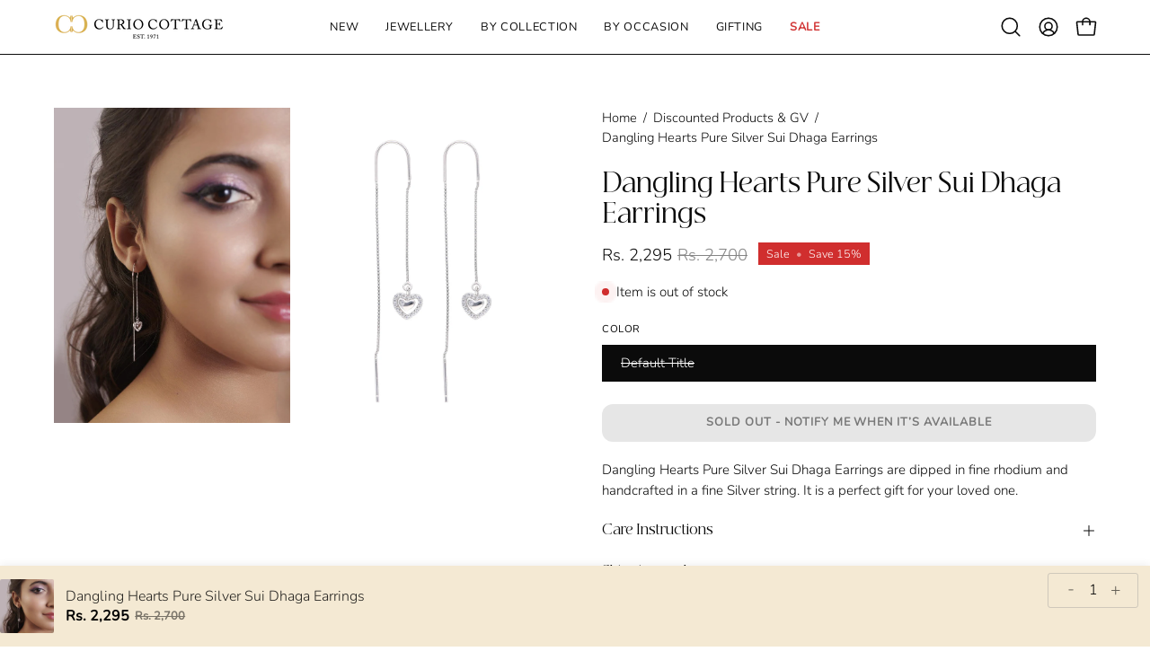

--- FILE ---
content_type: text/html; charset=utf-8
request_url: https://www.curiocottage.in/products/dangling-hearts-pure-silver-sui-dhaga-earrings-wsec20
body_size: 46600
content:
<!doctype html>
<html class="no-js no-touch" lang="en">  
  <script type="text/javascript">
    (function(c,l,a,r,i,t,y){
        c[a]=c[a]||function(){(c[a].q=c[a].q||[]).push(arguments)};
        t=l.createElement(r);t.async=1;t.src="https://www.clarity.ms/tag/"+i;
        y=l.getElementsByTagName(r)[0];y.parentNode.insertBefore(t,y);
    })(window, document, "clarity", "script", "o7mhjlbpyj");
</script>
<head>
<script src='https://d24sh1msnqkirc.cloudfront.net/shopflo.bundle.js' async></script>

  <meta name="p:domain_verify" content="32e525dd07817d2f1c66cf6136a22b85"/>
	<!-- Added by AVADA SEO Suite -->
	 

	<!-- /Added by AVADA SEO Suite --> 
  <!-- Google tag (gtag.js) -->
<script async src="https://www.googletagmanager.com/gtag/js?id=AW-399647654"></script>
<script>
  window.dataLayer = window.dataLayer || [];
  function gtag(){dataLayer.push(arguments);}
  gtag('js', new Date());

  gtag('config', 'AW-399647654');
</script>


  <!-- Meta Pixel Code -->
<script>
!function(f,b,e,v,n,t,s)
{if(f.fbq)return;n=f.fbq=function(){n.callMethod?
n.callMethod.apply(n,arguments):n.queue.push(arguments)};
if(!f._fbq)f._fbq=n;n.push=n;n.loaded=!0;n.version='2.0';
n.queue=[];t=b.createElement(e);t.async=!0;
t.src=v;s=b.getElementsByTagName(e)[0];
s.parentNode.insertBefore(t,s)}(window, document,'script',
'https://connect.facebook.net/en_US/fbevents.js');
fbq('init', '1431570388259187');
fbq('track', 'PageView');
</script>
<noscript><img height="1" width="1" style="display:none"
src="https://www.facebook.com/tr?id=1431570388259187&ev=PageView&noscript=1"
/></noscript>
<!-- End Meta Pixel Code -->
  
  <!-- Google Tag Manager -->
<script>(function(w,d,s,l,i){w[l]=w[l]||[];w[l].push({'gtm.start':
new Date().getTime(),event:'gtm.js'});var f=d.getElementsByTagName(s)[0],
j=d.createElement(s),dl=l!='dataLayer'?'&l='+l:'';j.async=true;j.src=
'https://www.googletagmanager.com/gtm.js?id='+i+dl;f.parentNode.insertBefore(j,f);
})(window,document,'script','dataLayer','GTM-KT7TPFNN');</script>
<!-- End Google Tag Manager -->
  <meta charset="utf-8">
  <meta http-equiv='X-UA-Compatible' content='IE=edge'>
  <meta name="viewport" content="width=device-width, height=device-height, initial-scale=1.0, minimum-scale=1.0">
  <link rel="canonical" href="https://www.curiocottage.in/products/dangling-hearts-pure-silver-sui-dhaga-earrings-wsec20" />
  <link rel="preconnect" href="https://cdn.shopify.com" crossorigin>
  <link rel="preconnect" href="https://fonts.shopify.com" crossorigin>
  <link rel="preconnect" href="https://monorail-edge.shopifysvc.com" crossorigin>

  <link href="//www.curiocottage.in/cdn/shop/t/24/assets/theme.css?v=152432791130246909991750672554" as="style" rel="preload">
  <link href="//www.curiocottage.in/cdn/shop/t/24/assets/vendor.js?v=74877493214922022811750327903" as="script" rel="preload">
  <link href="//www.curiocottage.in/cdn/shop/t/24/assets/theme.js?v=19770899451112759651750327903" as="script" rel="preload">

  <link rel="preload" as="image" href="//www.curiocottage.in/cdn/shop/t/24/assets/loading.svg?v=91665432863842511931750327903"><link rel="preload" as="image" href="//www.curiocottage.in/cdn/shop/files/logo_cbc13efd-e2af-4638-a8d4-af2e6e7d148f_150x57.png?v=1669964956" data-preload="150x57"><style data-shopify>:root { --loader-image-size: 150px; }html:not(.is-loading) .loading-overlay { opacity: 0; visibility: hidden; pointer-events: none; }
    .loading-overlay { position: fixed; top: 0; left: 0; z-index: 99999; width: 100vw; height: 100vh; display: flex; align-items: center; justify-content: center; background: var(--bg); transition: opacity 0.3s ease-out, visibility 0s linear 0.3s; }
    .loading-overlay .loader__image--fallback { width: 320px; height: 100%; background: var(--loader-image) no-repeat center center/contain; }
    .loader__image__holder { position: absolute; top: 0; left: 0; width: 100%; height: 100%; font-size: 0; display: flex; align-items: center; justify-content: center; animation: pulse-loading 2s infinite ease-in-out; }
    .loader__image { max-width: 150px; height: auto; object-fit: contain; }</style><script>
    const loadingAppearance = "once";
    const loaded = sessionStorage.getItem('loaded');

    if (loadingAppearance === 'once') {
      if (loaded === null) {
        sessionStorage.setItem('loaded', true);
        document.documentElement.classList.add('is-loading');
      }
    } else {
      document.documentElement.classList.add('is-loading');
    }
  </script><link rel="shortcut icon" href="//www.curiocottage.in/cdn/shop/files/CC_Only_Logo_png_d91f5b33-327d-4c54-b019-066c10cb78da_32x32.png?v=1729190847" type="image/png" />
  <title>Dangling Hearts Pure Silver Sui Dhaga Earrings &ndash; Curio Cottage</title><meta name="description" content="Dangling Hearts Pure Silver Sui Dhaga Earrings are dipped in fine rhodium and handcrafted in a fine Silver string. It is a perfect gift for your loved one."><link rel="preload" as="font" href="//www.curiocottage.in/cdn/fonts/nunito/nunito_n3.c1d7c2242f5519d084eafc479d7cc132bcc8c480.woff2" type="font/woff2" crossorigin><link rel="preload" as="font" href="//www.curiocottage.in/cdn/fonts/figtree/figtree_n4.3c0838aba1701047e60be6a99a1b0a40ce9b8419.woff2" type="font/woff2" crossorigin>

<meta property="og:site_name" content="Curio Cottage">
<meta property="og:url" content="https://www.curiocottage.in/products/dangling-hearts-pure-silver-sui-dhaga-earrings-wsec20">
<meta property="og:title" content="Dangling Hearts Pure Silver Sui Dhaga Earrings">
<meta property="og:type" content="product">
<meta property="og:description" content="Dangling Hearts Pure Silver Sui Dhaga Earrings are dipped in fine rhodium and handcrafted in a fine Silver string. It is a perfect gift for your loved one."><meta property="og:image" content="http://www.curiocottage.in/cdn/shop/products/WSEC20_1.jpg?v=1754039795">
  <meta property="og:image:secure_url" content="https://www.curiocottage.in/cdn/shop/products/WSEC20_1.jpg?v=1754039795">
  <meta property="og:image:width" content="1080">
  <meta property="og:image:height" content="1440"><meta property="og:price:amount" content="2,295">
  <meta property="og:price:currency" content="INR"><meta name="twitter:card" content="summary_large_image">
<meta name="twitter:title" content="Dangling Hearts Pure Silver Sui Dhaga Earrings">
<meta name="twitter:description" content="Dangling Hearts Pure Silver Sui Dhaga Earrings are dipped in fine rhodium and handcrafted in a fine Silver string. It is a perfect gift for your loved one."><style data-shopify>@font-face {
  font-family: Figtree;
  font-weight: 400;
  font-style: normal;
  font-display: swap;
  src: url("//www.curiocottage.in/cdn/fonts/figtree/figtree_n4.3c0838aba1701047e60be6a99a1b0a40ce9b8419.woff2") format("woff2"),
       url("//www.curiocottage.in/cdn/fonts/figtree/figtree_n4.c0575d1db21fc3821f17fd6617d3dee552312137.woff") format("woff");
}

@font-face {
  font-family: Nunito;
  font-weight: 300;
  font-style: normal;
  font-display: swap;
  src: url("//www.curiocottage.in/cdn/fonts/nunito/nunito_n3.c1d7c2242f5519d084eafc479d7cc132bcc8c480.woff2") format("woff2"),
       url("//www.curiocottage.in/cdn/fonts/nunito/nunito_n3.d543cae3671591d99f8b7ed9ea9ca8387fc73b09.woff") format("woff");
}

@font-face {
  font-family: Jost;
  font-weight: 400;
  font-style: normal;
  font-display: swap;
  src: url("//www.curiocottage.in/cdn/fonts/jost/jost_n4.d47a1b6347ce4a4c9f437608011273009d91f2b7.woff2") format("woff2"),
       url("//www.curiocottage.in/cdn/fonts/jost/jost_n4.791c46290e672b3f85c3d1c651ef2efa3819eadd.woff") format("woff");
}



  @font-face {
  font-family: Figtree;
  font-weight: 500;
  font-style: normal;
  font-display: swap;
  src: url("//www.curiocottage.in/cdn/fonts/figtree/figtree_n5.3b6b7df38aa5986536945796e1f947445832047c.woff2") format("woff2"),
       url("//www.curiocottage.in/cdn/fonts/figtree/figtree_n5.f26bf6dcae278b0ed902605f6605fa3338e81dab.woff") format("woff");
}




  @font-face {
  font-family: Figtree;
  font-weight: 300;
  font-style: normal;
  font-display: swap;
  src: url("//www.curiocottage.in/cdn/fonts/figtree/figtree_n3.e4cc0323f8b9feb279bf6ced9d868d88ce80289f.woff2") format("woff2"),
       url("//www.curiocottage.in/cdn/fonts/figtree/figtree_n3.db79ac3fb83d054d99bd79fccf8e8782b5cf449e.woff") format("woff");
}




  @font-face {
  font-family: Figtree;
  font-weight: 700;
  font-style: normal;
  font-display: swap;
  src: url("//www.curiocottage.in/cdn/fonts/figtree/figtree_n7.2fd9bfe01586148e644724096c9d75e8c7a90e55.woff2") format("woff2"),
       url("//www.curiocottage.in/cdn/fonts/figtree/figtree_n7.ea05de92d862f9594794ab281c4c3a67501ef5fc.woff") format("woff");
}




  @font-face {
  font-family: Nunito;
  font-weight: 200;
  font-style: normal;
  font-display: swap;
  src: url("//www.curiocottage.in/cdn/fonts/nunito/nunito_n2.d16058aa43c548e5ee76cc5584f729745163ad40.woff2") format("woff2"),
       url("//www.curiocottage.in/cdn/fonts/nunito/nunito_n2.a59e9ae4575fd3843c8fb38562d4a2c01973b2a6.woff") format("woff");
}




  @font-face {
  font-family: Nunito;
  font-weight: 400;
  font-style: normal;
  font-display: swap;
  src: url("//www.curiocottage.in/cdn/fonts/nunito/nunito_n4.fc49103dc396b42cae9460289072d384b6c6eb63.woff2") format("woff2"),
       url("//www.curiocottage.in/cdn/fonts/nunito/nunito_n4.5d26d13beeac3116db2479e64986cdeea4c8fbdd.woff") format("woff");
}




  @font-face {
  font-family: Nunito;
  font-weight: 300;
  font-style: italic;
  font-display: swap;
  src: url("//www.curiocottage.in/cdn/fonts/nunito/nunito_i3.11db3ddffd5485d801b7a5d8a24c3b0e446751f1.woff2") format("woff2"),
       url("//www.curiocottage.in/cdn/fonts/nunito/nunito_i3.7f37c552f86f3fb4c0aae0353840b033f9f464a0.woff") format("woff");
}




  @font-face {
  font-family: Nunito;
  font-weight: 700;
  font-style: italic;
  font-display: swap;
  src: url("//www.curiocottage.in/cdn/fonts/nunito/nunito_i7.3f8ba2027bc9ceb1b1764ecab15bae73f86c4632.woff2") format("woff2"),
       url("//www.curiocottage.in/cdn/fonts/nunito/nunito_i7.82bfb5f86ec77ada3c9f660da22064c2e46e1469.woff") format("woff");
}




  @font-face {
  font-family: Jost;
  font-weight: 500;
  font-style: normal;
  font-display: swap;
  src: url("//www.curiocottage.in/cdn/fonts/jost/jost_n5.7c8497861ffd15f4e1284cd221f14658b0e95d61.woff2") format("woff2"),
       url("//www.curiocottage.in/cdn/fonts/jost/jost_n5.fb6a06896db583cc2df5ba1b30d9c04383119dd9.woff") format("woff");
}


:root {--COLOR-PRIMARY-OPPOSITE: #ffffff;
  --COLOR-PRIMARY-OPPOSITE-ALPHA-20: rgba(255, 255, 255, 0.2);
  --COLOR-PRIMARY-LIGHTEN-DARKEN-ALPHA-20: rgba(26, 26, 26, 0.2);
  --COLOR-PRIMARY-LIGHTEN-DARKEN-ALPHA-30: rgba(26, 26, 26, 0.3);

  --PRIMARY-BUTTONS-COLOR-BG: #000000;
  --PRIMARY-BUTTONS-COLOR-TEXT: #ffffff;
  --PRIMARY-BUTTONS-COLOR-BORDER: #000000;

  --PRIMARY-BUTTONS-COLOR-LIGHTEN-DARKEN: #1a1a1a;

  --PRIMARY-BUTTONS-COLOR-ALPHA-05: rgba(0, 0, 0, 0.05);
  --PRIMARY-BUTTONS-COLOR-ALPHA-10: rgba(0, 0, 0, 0.1);
  --PRIMARY-BUTTONS-COLOR-ALPHA-50: rgba(0, 0, 0, 0.5);--COLOR-SECONDARY-OPPOSITE: #000000;
  --COLOR-SECONDARY-OPPOSITE-ALPHA-20: rgba(0, 0, 0, 0.2);
  --COLOR-SECONDARY-LIGHTEN-DARKEN-ALPHA-20: rgba(230, 230, 230, 0.2);
  --COLOR-SECONDARY-LIGHTEN-DARKEN-ALPHA-30: rgba(230, 230, 230, 0.3);

  --SECONDARY-BUTTONS-COLOR-BG: #ffffff;
  --SECONDARY-BUTTONS-COLOR-TEXT: #000000;
  --SECONDARY-BUTTONS-COLOR-BORDER: #ffffff;

  --SECONDARY-BUTTONS-COLOR-ALPHA-05: rgba(255, 255, 255, 0.05);
  --SECONDARY-BUTTONS-COLOR-ALPHA-10: rgba(255, 255, 255, 0.1);
  --SECONDARY-BUTTONS-COLOR-ALPHA-50: rgba(255, 255, 255, 0.5);--OUTLINE-BUTTONS-PRIMARY-BG: transparent;
  --OUTLINE-BUTTONS-PRIMARY-TEXT: #000000;
  --OUTLINE-BUTTONS-PRIMARY-BORDER: #000000;
  --OUTLINE-BUTTONS-PRIMARY-BG-HOVER: rgba(26, 26, 26, 0.2);

  --OUTLINE-BUTTONS-SECONDARY-BG: transparent;
  --OUTLINE-BUTTONS-SECONDARY-TEXT: #ffffff;
  --OUTLINE-BUTTONS-SECONDARY-BORDER: #ffffff;
  --OUTLINE-BUTTONS-SECONDARY-BG-HOVER: rgba(230, 230, 230, 0.2);

  --OUTLINE-BUTTONS-WHITE-BG: transparent;
  --OUTLINE-BUTTONS-WHITE-TEXT: #ffffff;
  --OUTLINE-BUTTONS-WHITE-BORDER: #ffffff;

  --OUTLINE-BUTTONS-BLACK-BG: transparent;
  --OUTLINE-BUTTONS-BLACK-TEXT: #000000;
  --OUTLINE-BUTTONS-BLACK-BORDER: #000000;--OUTLINE-SOLID-BUTTONS-PRIMARY-BG: #000000;
  --OUTLINE-SOLID-BUTTONS-PRIMARY-TEXT: #ffffff;
  --OUTLINE-SOLID-BUTTONS-PRIMARY-BORDER: #ffffff;
  --OUTLINE-SOLID-BUTTONS-PRIMARY-BG-HOVER: rgba(255, 255, 255, 0.2);

  --OUTLINE-SOLID-BUTTONS-SECONDARY-BG: #ffffff;
  --OUTLINE-SOLID-BUTTONS-SECONDARY-TEXT: #000000;
  --OUTLINE-SOLID-BUTTONS-SECONDARY-BORDER: #000000;
  --OUTLINE-SOLID-BUTTONS-SECONDARY-BG-HOVER: rgba(0, 0, 0, 0.2);

  --OUTLINE-SOLID-BUTTONS-WHITE-BG: #ffffff;
  --OUTLINE-SOLID-BUTTONS-WHITE-TEXT: #000000;
  --OUTLINE-SOLID-BUTTONS-WHITE-BORDER: #000000;

  --OUTLINE-SOLID-BUTTONS-BLACK-BG: #000000;
  --OUTLINE-SOLID-BUTTONS-BLACK-TEXT: #ffffff;
  --OUTLINE-SOLID-BUTTONS-BLACK-BORDER: #ffffff;--COLOR-HEADING: #0b0b0b;
  --COLOR-TEXT: #0b0b0b;
  --COLOR-TEXT-DARKEN: #000000;
  --COLOR-TEXT-LIGHTEN: #3e3e3e;
  --COLOR-TEXT-ALPHA-5: rgba(11, 11, 11, 0.05);
  --COLOR-TEXT-ALPHA-8: rgba(11, 11, 11, 0.08);
  --COLOR-TEXT-ALPHA-10: rgba(11, 11, 11, 0.1);
  --COLOR-TEXT-ALPHA-15: rgba(11, 11, 11, 0.15);
  --COLOR-TEXT-ALPHA-20: rgba(11, 11, 11, 0.2);
  --COLOR-TEXT-ALPHA-25: rgba(11, 11, 11, 0.25);
  --COLOR-TEXT-ALPHA-50: rgba(11, 11, 11, 0.5);
  --COLOR-TEXT-ALPHA-60: rgba(11, 11, 11, 0.6);
  --COLOR-TEXT-ALPHA-85: rgba(11, 11, 11, 0.85);

  --COLOR-BG: #ffffff;
  --COLOR-BG-ALPHA-25: rgba(255, 255, 255, 0.25);
  --COLOR-BG-ALPHA-35: rgba(255, 255, 255, 0.35);
  --COLOR-BG-ALPHA-60: rgba(255, 255, 255, 0.6);
  --COLOR-BG-ALPHA-65: rgba(255, 255, 255, 0.65);
  --COLOR-BG-ALPHA-85: rgba(255, 255, 255, 0.85);
  --COLOR-BG-OVERLAY: rgba(255, 255, 255, 0.75);
  --COLOR-BG-DARKEN: #e6e6e6;
  --COLOR-BG-LIGHTEN-DARKEN: #e6e6e6;
  --COLOR-BG-LIGHTEN-DARKEN-SHIMMER-BG: #fafafa;
  --COLOR-BG-LIGHTEN-DARKEN-SHIMMER-EFFECT: #f5f5f5;
  --COLOR-BG-LIGHTEN-DARKEN-FOREGROUND: #f7f7f7;
  --COLOR-BG-LIGHTEN-DARKEN-SEARCH-LOADER: #cccccc;
  --COLOR-BG-LIGHTEN-DARKEN-SEARCH-LOADER-LINE: #e6e6e6;
  --COLOR-BG-LIGHTEN-DARKEN-2: #cdcdcd;
  --COLOR-BG-LIGHTEN-DARKEN-3: #b3b3b3;
  --COLOR-BG-LIGHTEN-DARKEN-4: #9a9a9a;
  --COLOR-BG-LIGHTEN-DARKEN-CONTRAST: #b3b3b3;
  --COLOR-BG-LIGHTEN-DARKEN-CONTRAST-2: #999999;
  --COLOR-BG-LIGHTEN-DARKEN-CONTRAST-3: #808080;
  --COLOR-BG-LIGHTEN-DARKEN-CONTRAST-4: #666666;

  --COLOR-BG-SECONDARY: #f2e9df;
  --COLOR-BG-SECONDARY-LIGHTEN-DARKEN: #e3d0bb;
  --COLOR-BG-SECONDARY-LIGHTEN-DARKEN-CONTRAST: #956b3d;

  --COLOR-INPUT-BG: #ffffff;

  --COLOR-ACCENT: #cfb495;
  --COLOR-ACCENT-TEXT: #fff;

  --COLOR-BORDER: #0B0B0B;
  --COLOR-BORDER-ALPHA-15: rgba(11, 11, 11, 0.15);
  --COLOR-BORDER-ALPHA-30: rgba(11, 11, 11, 0.3);
  --COLOR-BORDER-ALPHA-50: rgba(11, 11, 11, 0.5);
  --COLOR-BORDER-ALPHA-65: rgba(11, 11, 11, 0.65);
  --COLOR-BORDER-LIGHTEN-DARKEN: #585858;
  --COLOR-BORDER-HAIRLINE: #f7f7f7;

  --COLOR-SALE-BG: #d02e2e;
  --COLOR-SALE-TEXT: #ffffff;
  --COLOR-CUSTOM-BG: #ffffff;
  --COLOR-CUSTOM-TEXT: #000000;
  --COLOR-SOLD-BG: #0b0b0b;
  --COLOR-SOLD-TEXT: #d3d3d3;
  --COLOR-SAVING-BG: #d02e2e;
  --COLOR-SAVING-TEXT: #ffffff;

  --COLOR-WHITE-BLACK: fff;
  --COLOR-BLACK-WHITE: #000;
  --COLOR-BLACK-WHITE-ALPHA-25: rgba(0, 0, 0, 0.25);--COLOR-DISABLED-GREY: rgba(11, 11, 11, 0.05);
  --COLOR-DISABLED-GREY-DARKEN: rgba(11, 11, 11, 0.45);
  --COLOR-ERROR: #D02E2E;
  --COLOR-ERROR-BG: #f3cbcb;
  --COLOR-SUCCESS: #56AD6A;
  --COLOR-SUCCESS-BG: #ECFEF0;
  --COLOR-WARN: #ECBD5E;
  --COLOR-TRANSPARENT: rgba(255, 255, 255, 0);

  --COLOR-WHITE: #ffffff;
  --COLOR-WHITE-DARKEN: #f2f2f2;
  --COLOR-WHITE-ALPHA-10: rgba(255, 255, 255, 0.1);
  --COLOR-WHITE-ALPHA-20: rgba(255, 255, 255, 0.2);
  --COLOR-WHITE-ALPHA-25: rgba(255, 255, 255, 0.25);
  --COLOR-WHITE-ALPHA-50: rgba(255, 255, 255, 0.5);
  --COLOR-WHITE-ALPHA-60: rgba(255, 255, 255, 0.6);
  --COLOR-BLACK: #000000;
  --COLOR-BLACK-LIGHTEN: #1a1a1a;
  --COLOR-BLACK-ALPHA-10: rgba(0, 0, 0, 0.1);
  --COLOR-BLACK-ALPHA-20: rgba(0, 0, 0, 0.2);
  --COLOR-BLACK-ALPHA-25: rgba(0, 0, 0, 0.25);
  --COLOR-BLACK-ALPHA-50: rgba(0, 0, 0, 0.5);
  --COLOR-BLACK-ALPHA-60: rgba(0, 0, 0, 0.6);--FONT-STACK-BODY: Nunito, sans-serif;
  --FONT-STYLE-BODY: normal;
  --FONT-STYLE-BODY-ITALIC: italic;
  --FONT-ADJUST-BODY: 1.05;

  --FONT-WEIGHT-BODY: 300;
  --FONT-WEIGHT-BODY-LIGHT: 200;
  --FONT-WEIGHT-BODY-MEDIUM: 400;
  --FONT-WEIGHT-BODY-BOLD: 400;

  --FONT-STACK-HEADING: 'Beautique Display';
  --FONT-STYLE-HEADING: normal;
  --FONT-STYLE-HEADING-ITALIC: italic;
  --FONT-ADJUST-HEADING: 0.9;

  --FONT-WEIGHT-HEADING: 400;
  --FONT-WEIGHT-HEADING-LIGHT: 300;
  --FONT-WEIGHT-HEADING-MEDIUM: 700;
  --FONT-WEIGHT-HEADING-BOLD: 500;

  --FONT-STACK-NAV: Nunito, sans-serif;
  --FONT-STYLE-NAV: normal;
  --FONT-STYLE-NAV-ITALIC: italic;
  --FONT-ADJUST-NAV: 0.9;
  --FONT-ADJUST-NAV-TOP-LEVEL: 0.8;
  --FONT-ADJUST-NAV-MOB: 0.7;
  --FONT-ADJUST-NAV-TOP-LEVEL-MOB: 0.75;

  --FONT-WEIGHT-NAV: 300;
  --FONT-WEIGHT-NAV-LIGHT: 200;
  --FONT-WEIGHT-NAV-MEDIUM: 400;
  --FONT-WEIGHT-NAV-BOLD: 400;

  --FONT-ADJUST-PRODUCT-GRID: 1.0;

  --FONT-STACK-BUTTON: Nunito, sans-serif;
  --FONT-STYLE-BUTTON: normal;
  --FONT-STYLE-BUTTON-ITALIC: italic;
  --FONT-ADJUST-BUTTON: 0.8;

  --FONT-WEIGHT-BUTTON: 300;
  --FONT-WEIGHT-BUTTON-MEDIUM: 400;
  --FONT-WEIGHT-BUTTON-BOLD: 400;

  --FONT-STACK-SUBHEADING: Jost, sans-serif;
  --FONT-STYLE-SUBHEADING: normal;
  --FONT-ADJUST-SUBHEADING: 0.95;

  --FONT-WEIGHT-SUBHEADING: 400;
  --FONT-WEIGHT-SUBHEADING-BOLD: 500;

  --FONT-STACK-LABEL: Nunito, sans-serif;
  --FONT-STYLE-LABEL: normal;
  --FONT-ADJUST-LABEL: 0.65;

  --FONT-WEIGHT-LABEL: 400;

  --LETTER-SPACING-NAV: 0.05em;
  --LETTER-SPACING-SUBHEADING: 0.1em;
  --LETTER-SPACING-BUTTON: 0.075em;
  --LETTER-SPACING-LABEL: 0.05em;

  --BUTTON-TEXT-CAPS: uppercase;
  --HEADING-TEXT-CAPS: none;
  --SUBHEADING-TEXT-CAPS: uppercase;
  --LABEL-TEXT-CAPS: uppercase;--FONT-SIZE-INPUT: 1.05rem;--RADIUS: 0px;
  --RADIUS-SMALL: 0px;
  --RADIUS-TINY: 0px;
  --RADIUS-BADGE: 0px;
  --RADIUS-CHECKBOX: 0px;
  --RADIUS-TEXTAREA: 0px;--PRODUCT-MEDIA-PADDING-TOP: 130.0%;--BORDER-WIDTH: 1px;--STROKE-WIDTH: 12px;--SITE-WIDTH: 1440px;
  --SITE-WIDTH-NARROW: 840px;--COLOR-UPSELLS-BG: #fff7f2;
  --COLOR-UPSELLS-TEXT: #0B0B0B;
  --COLOR-UPSELLS-TEXT-LIGHTEN: #3e3e3e;
  --COLOR-UPSELLS-DISABLED-GREY-DARKEN: rgba(11, 11, 11, 0.45);
  --UPSELLS-HEIGHT: 100px;
  --UPSELLS-IMAGE-WIDTH: 30%;--ICON-ARROW-RIGHT: url( "//www.curiocottage.in/cdn/shop/t/24/assets/icon-chevron-right.svg?v=115618353204357621731750327903" );--loading-svg: url( "//www.curiocottage.in/cdn/shop/t/24/assets/loading.svg?v=91665432863842511931750327903" );
  --icon-check: url( "//www.curiocottage.in/cdn/shop/t/24/assets/icon-check.svg?v=175316081881880408121750327903" );
  --icon-check-swatch: url( "//www.curiocottage.in/cdn/shop/t/24/assets/icon-check-swatch.svg?v=131897745589030387781750327903" );
  --icon-zoom-in: url( "//www.curiocottage.in/cdn/shop/t/24/assets/icon-zoom-in.svg?v=157433013461716915331750327903" );
  --icon-zoom-out: url( "//www.curiocottage.in/cdn/shop/t/24/assets/icon-zoom-out.svg?v=164909107869959372931750327903" );--collection-sticky-bar-height: 0px;
  --collection-image-padding-top: 60%;

  --drawer-width: 400px;
  --drawer-transition: transform 0.4s cubic-bezier(0.46, 0.01, 0.32, 1);--gutter: 60px;
  --gutter-mobile: 20px;
  --grid-gutter: 20px;
  --grid-gutter-mobile: 35px;--inner: 20px;
  --inner-tablet: 18px;
  --inner-mobile: 16px;--grid: repeat(4, minmax(0, 1fr));
  --grid-tablet: repeat(3, minmax(0, 1fr));
  --grid-mobile: repeat(2, minmax(0, 1fr));
  --megamenu-grid: repeat(4, minmax(0, 1fr));
  --grid-row: 1 / span 4;--scrollbar-width: 0px;--overlay: #000;
  --overlay-opacity: 1;--swatch-width: 38px;
  --swatch-height: 26px;
  --swatch-size: 32px;
  --swatch-size-mobile: 30px;

  
  --move-offset: 20px;

  
  --autoplay-speed: 2200ms;

  

    --filter-bg: 1.0;
    --product-filter-bg: 1.0;}</style><link href="//www.curiocottage.in/cdn/shop/t/24/assets/theme.css?v=152432791130246909991750672554" rel="stylesheet" type="text/css" media="all" /><script type="text/javascript">
    if (window.MSInputMethodContext && document.documentMode) {
      var scripts = document.getElementsByTagName('script')[0];
      var polyfill = document.createElement("script");
      polyfill.defer = true;
      polyfill.src = "//www.curiocottage.in/cdn/shop/t/24/assets/ie11.js?v=164037955086922138091750327903";

      scripts.parentNode.insertBefore(polyfill, scripts);

      document.documentElement.classList.add('ie11');
    } else {
      document.documentElement.className = document.documentElement.className.replace('no-js', 'js');
    }

    let root = '/';
    if (root[root.length - 1] !== '/') {
      root = `${root}/`;
    }

    window.theme = {
      routes: {
        root: root,
        cart_url: "\/cart",
        cart_add_url: "\/cart\/add",
        cart_change_url: "\/cart\/change",
        shop_url: "https:\/\/www.curiocottage.in",
        searchUrl: '/search',
        predictiveSearchUrl: '/search/suggest',
        product_recommendations_url: "\/recommendations\/products"
      },
      assets: {
        photoswipe: '//www.curiocottage.in/cdn/shop/t/24/assets/photoswipe.js?v=162613001030112971491750327903',
        smoothscroll: '//www.curiocottage.in/cdn/shop/t/24/assets/smoothscroll.js?v=37906625415260927261750327903',
        no_image: "//www.curiocottage.in/cdn/shop/files/logo_cbc13efd-e2af-4638-a8d4-af2e6e7d148f_1024x.png?v=1669964956",
        swatches: '//www.curiocottage.in/cdn/shop/t/24/assets/swatches.json?v=108341084980828767351750327903',
        base: "//www.curiocottage.in/cdn/shop/t/24/assets/"
      },
      strings: {
        add_to_cart: "Add to Cart",
        cart_acceptance_error: "You must accept our terms and conditions.",
        cart_empty: "Your cart is currently empty.",
        cart_price: "Price",
        cart_quantity: "Quantity",
        cart_items_one: "{{ count }} item",
        cart_items_many: "{{ count }} items",
        cart_title: "Cart",
        cart_total: "Total",
        continue_shopping: "Continue Shopping",
        free: "Free",
        limit_error: "Sorry, looks like we don\u0026#39;t have enough of this product.",
        preorder: "Pre-Order",
        remove: "Remove",
        sale_badge_text: "Sale",
        saving_badge: "Save {{ discount }}",
        saving_up_to_badge: "Save up to {{ discount }}",
        sold_out: "Sold Out",
        subscription: "Subscription",
        unavailable: "Unavailable",
        unit_price_label: "Unit price",
        unit_price_separator: "per",
        zero_qty_error: "Quantity must be greater than 0.",
        delete_confirm: "Are you sure you wish to delete this address?",
        newsletter_product_availability: "Notify Me When It’s Available"
      },
      icons: {
        plus: '<svg aria-hidden="true" focusable="false" role="presentation" class="icon icon-toggle-plus" viewBox="0 0 192 192"><path d="M30 96h132M96 30v132" stroke="currentColor" stroke-linecap="round" stroke-linejoin="round"/></svg>',
        minus: '<svg aria-hidden="true" focusable="false" role="presentation" class="icon icon-toggle-minus" viewBox="0 0 192 192"><path d="M30 96h132" stroke="currentColor" stroke-linecap="round" stroke-linejoin="round"/></svg>',
        close: '<svg aria-hidden="true" focusable="false" role="presentation" class="icon icon-close" viewBox="0 0 192 192"><path d="M150 42 42 150M150 150 42 42" stroke="currentColor" stroke-linecap="round" stroke-linejoin="round"/></svg>'
      },
      settings: {
        animations: true,
        cartType: "drawer",
        enableAcceptTerms: false,
        enableInfinityScroll: true,
        enablePaymentButton: true,
        gridImageSize: "contain",
        gridImageAspectRatio: 1.3,
        mobileMenuBehaviour: "link",
        productGridHover: "slideshow",
        savingBadgeType: "percentage",
        showSaleBadge: true,
        showSoldBadge: true,
        showSavingBadge: true,
        quickBuy: "quick_buy",
        suggestArticles: false,
        suggestCollections: true,
        suggestProducts: true,
        suggestPages: false,
        suggestionsResultsLimit: 5,
        currency_code_enable: false,
        hideInventoryCount: true,
        enableColorSwatchesCollection: false,
      },
      sizes: {
        mobile: 480,
        small: 768,
        large: 1024,
        widescreen: 1440
      },
      moneyFormat: "\u003cspan class=money\u003eRs. {{ amount_no_decimals }}\u003c\/span\u003e",
      moneyWithCurrencyFormat: "\u003cspan class=money\u003eRs. {{ amount_no_decimals }}\u003c\/span\u003e",
      subtotal: 0,
      info: {
        name: 'Palo Alto'
      },
      version: '5.6.0'
    };
    window.PaloAlto = window.PaloAlto || {};
    window.slate = window.slate || {};
    window.isHeaderTransparent = false;
    window.stickyHeaderHeight = 60;
    window.lastWindowWidth = window.innerWidth || document.documentElement.clientWidth;
  </script><script src="//www.curiocottage.in/cdn/shop/t/24/assets/vendor.js?v=74877493214922022811750327903" defer="defer"></script>
  <script src="//www.curiocottage.in/cdn/shop/t/24/assets/theme.js?v=19770899451112759651750327903" defer="defer"></script><script>window.performance && window.performance.mark && window.performance.mark('shopify.content_for_header.start');</script><meta name="facebook-domain-verification" content="1hurkculaaii0upjt1yiumhkylvyeq">
<meta name="facebook-domain-verification" content="phux3rs7miz9z2qa3ydrrc0l19s5jm">
<meta name="facebook-domain-verification" content="bucei0ddyj4dhkqa5y6uifzu12cx1i">
<meta name="facebook-domain-verification" content="6i1ix4wak7lahs7iap0pe8pbomf67t">
<meta name="facebook-domain-verification" content="xmr2vvgfyjhyjux4kpqf92d1edagnz">
<meta name="google-site-verification" content="1wNKLXoJ4wdAqU4U44oi3ns__IjiUXa6NQdKR95eTvI">
<meta id="shopify-digital-wallet" name="shopify-digital-wallet" content="/62591992045/digital_wallets/dialog">
<link rel="alternate" type="application/json+oembed" href="https://www.curiocottage.in/products/dangling-hearts-pure-silver-sui-dhaga-earrings-wsec20.oembed">
<script async="async" src="/checkouts/internal/preloads.js?locale=en-IN"></script>
<script id="shopify-features" type="application/json">{"accessToken":"00012fe63db7a416a5c87896ba8a29a8","betas":["rich-media-storefront-analytics"],"domain":"www.curiocottage.in","predictiveSearch":true,"shopId":62591992045,"locale":"en"}</script>
<script>var Shopify = Shopify || {};
Shopify.shop = "curiocottage-di.myshopify.com";
Shopify.locale = "en";
Shopify.currency = {"active":"INR","rate":"1.0"};
Shopify.country = "IN";
Shopify.theme = {"name":"Copy of Palo Alto - Magic Checkout","id":150822060269,"schema_name":"Palo Alto","schema_version":"5.6.0","theme_store_id":777,"role":"main"};
Shopify.theme.handle = "null";
Shopify.theme.style = {"id":null,"handle":null};
Shopify.cdnHost = "www.curiocottage.in/cdn";
Shopify.routes = Shopify.routes || {};
Shopify.routes.root = "/";</script>
<script type="module">!function(o){(o.Shopify=o.Shopify||{}).modules=!0}(window);</script>
<script>!function(o){function n(){var o=[];function n(){o.push(Array.prototype.slice.apply(arguments))}return n.q=o,n}var t=o.Shopify=o.Shopify||{};t.loadFeatures=n(),t.autoloadFeatures=n()}(window);</script>
<script id="shop-js-analytics" type="application/json">{"pageType":"product"}</script>
<script defer="defer" async type="module" src="//www.curiocottage.in/cdn/shopifycloud/shop-js/modules/v2/client.init-shop-cart-sync_IZsNAliE.en.esm.js"></script>
<script defer="defer" async type="module" src="//www.curiocottage.in/cdn/shopifycloud/shop-js/modules/v2/chunk.common_0OUaOowp.esm.js"></script>
<script type="module">
  await import("//www.curiocottage.in/cdn/shopifycloud/shop-js/modules/v2/client.init-shop-cart-sync_IZsNAliE.en.esm.js");
await import("//www.curiocottage.in/cdn/shopifycloud/shop-js/modules/v2/chunk.common_0OUaOowp.esm.js");

  window.Shopify.SignInWithShop?.initShopCartSync?.({"fedCMEnabled":true,"windoidEnabled":true});

</script>
<script>(function() {
  var isLoaded = false;
  function asyncLoad() {
    if (isLoaded) return;
    isLoaded = true;
    var urls = ["https:\/\/wishlisthero-assets.revampco.com\/store-front\/bundle2.js?shop=curiocottage-di.myshopify.com","https:\/\/chimpstatic.com\/mcjs-connected\/js\/users\/ec6e6936f730b5502b1f17eb4\/c23a58911ac8364d3f70d9548.js?shop=curiocottage-di.myshopify.com","https:\/\/wishlisthero-assets.revampco.com\/store-front\/bundle2.js?shop=curiocottage-di.myshopify.com","https:\/\/wishlisthero-assets.revampco.com\/store-front\/bundle2.js?shop=curiocottage-di.myshopify.com","https:\/\/app.adoric-om.com\/adoric.js?key=7e0f2946b54a889e1b50094b0f183848\u0026shop=curiocottage-di.myshopify.com","https:\/\/branding-resources.s3.ap-south-1.amazonaws.com\/default\/bot\/shopify\/wabotscript-app.js?wa_bot_identifier=c4046c360bb94e2a\u0026base_url=https:\/\/app.engati.com\u0026brand_name=Engati\u0026is_widget_customised=no\u0026shop=curiocottage-di.myshopify.com","https:\/\/sr-cdn.shiprocket.in\/sr-promise\/static\/uc.js?channel_id=4\u0026sr_company_id=768893\u0026shop=curiocottage-di.myshopify.com","https:\/\/sr-cdn.shiprocket.in\/sr-promise\/static\/uc.js?channel_id=4\u0026sr_company_id=4650467\u0026shop=curiocottage-di.myshopify.com","https:\/\/sr-cdn.shiprocket.in\/sr-promise\/static\/uc.js?channel_id=4\u0026sr_company_id=3592937\u0026shop=curiocottage-di.myshopify.com"];
    for (var i = 0; i < urls.length; i++) {
      var s = document.createElement('script');
      s.type = 'text/javascript';
      s.async = true;
      s.src = urls[i];
      var x = document.getElementsByTagName('script')[0];
      x.parentNode.insertBefore(s, x);
    }
  };
  if(window.attachEvent) {
    window.attachEvent('onload', asyncLoad);
  } else {
    window.addEventListener('load', asyncLoad, false);
  }
})();</script>
<script id="__st">var __st={"a":62591992045,"offset":19800,"reqid":"3686feb2-fbb3-4338-a1e2-9f5ebb3c3f06-1768519360","pageurl":"www.curiocottage.in\/products\/dangling-hearts-pure-silver-sui-dhaga-earrings-wsec20","u":"b31f91488d04","p":"product","rtyp":"product","rid":8117950152941};</script>
<script>window.ShopifyPaypalV4VisibilityTracking = true;</script>
<script id="form-persister">!function(){'use strict';const t='contact',e='new_comment',n=[[t,t],['blogs',e],['comments',e],[t,'customer']],o='password',r='form_key',c=['recaptcha-v3-token','g-recaptcha-response','h-captcha-response',o],s=()=>{try{return window.sessionStorage}catch{return}},i='__shopify_v',u=t=>t.elements[r],a=function(){const t=[...n].map((([t,e])=>`form[action*='/${t}']:not([data-nocaptcha='true']) input[name='form_type'][value='${e}']`)).join(',');var e;return e=t,()=>e?[...document.querySelectorAll(e)].map((t=>t.form)):[]}();function m(t){const e=u(t);a().includes(t)&&(!e||!e.value)&&function(t){try{if(!s())return;!function(t){const e=s();if(!e)return;const n=u(t);if(!n)return;const o=n.value;o&&e.removeItem(o)}(t);const e=Array.from(Array(32),(()=>Math.random().toString(36)[2])).join('');!function(t,e){u(t)||t.append(Object.assign(document.createElement('input'),{type:'hidden',name:r})),t.elements[r].value=e}(t,e),function(t,e){const n=s();if(!n)return;const r=[...t.querySelectorAll(`input[type='${o}']`)].map((({name:t})=>t)),u=[...c,...r],a={};for(const[o,c]of new FormData(t).entries())u.includes(o)||(a[o]=c);n.setItem(e,JSON.stringify({[i]:1,action:t.action,data:a}))}(t,e)}catch(e){console.error('failed to persist form',e)}}(t)}const f=t=>{if('true'===t.dataset.persistBound)return;const e=function(t,e){const n=function(t){return'function'==typeof t.submit?t.submit:HTMLFormElement.prototype.submit}(t).bind(t);return function(){let t;return()=>{t||(t=!0,(()=>{try{e(),n()}catch(t){(t=>{console.error('form submit failed',t)})(t)}})(),setTimeout((()=>t=!1),250))}}()}(t,(()=>{m(t)}));!function(t,e){if('function'==typeof t.submit&&'function'==typeof e)try{t.submit=e}catch{}}(t,e),t.addEventListener('submit',(t=>{t.preventDefault(),e()})),t.dataset.persistBound='true'};!function(){function t(t){const e=(t=>{const e=t.target;return e instanceof HTMLFormElement?e:e&&e.form})(t);e&&m(e)}document.addEventListener('submit',t),document.addEventListener('DOMContentLoaded',(()=>{const e=a();for(const t of e)f(t);var n;n=document.body,new window.MutationObserver((t=>{for(const e of t)if('childList'===e.type&&e.addedNodes.length)for(const t of e.addedNodes)1===t.nodeType&&'FORM'===t.tagName&&a().includes(t)&&f(t)})).observe(n,{childList:!0,subtree:!0,attributes:!1}),document.removeEventListener('submit',t)}))}()}();</script>
<script integrity="sha256-4kQ18oKyAcykRKYeNunJcIwy7WH5gtpwJnB7kiuLZ1E=" data-source-attribution="shopify.loadfeatures" defer="defer" src="//www.curiocottage.in/cdn/shopifycloud/storefront/assets/storefront/load_feature-a0a9edcb.js" crossorigin="anonymous"></script>
<script data-source-attribution="shopify.dynamic_checkout.dynamic.init">var Shopify=Shopify||{};Shopify.PaymentButton=Shopify.PaymentButton||{isStorefrontPortableWallets:!0,init:function(){window.Shopify.PaymentButton.init=function(){};var t=document.createElement("script");t.src="https://www.curiocottage.in/cdn/shopifycloud/portable-wallets/latest/portable-wallets.en.js",t.type="module",document.head.appendChild(t)}};
</script>
<script data-source-attribution="shopify.dynamic_checkout.buyer_consent">
  function portableWalletsHideBuyerConsent(e){var t=document.getElementById("shopify-buyer-consent"),n=document.getElementById("shopify-subscription-policy-button");t&&n&&(t.classList.add("hidden"),t.setAttribute("aria-hidden","true"),n.removeEventListener("click",e))}function portableWalletsShowBuyerConsent(e){var t=document.getElementById("shopify-buyer-consent"),n=document.getElementById("shopify-subscription-policy-button");t&&n&&(t.classList.remove("hidden"),t.removeAttribute("aria-hidden"),n.addEventListener("click",e))}window.Shopify?.PaymentButton&&(window.Shopify.PaymentButton.hideBuyerConsent=portableWalletsHideBuyerConsent,window.Shopify.PaymentButton.showBuyerConsent=portableWalletsShowBuyerConsent);
</script>
<script>
  function portableWalletsCleanup(e){e&&e.src&&console.error("Failed to load portable wallets script "+e.src);var t=document.querySelectorAll("shopify-accelerated-checkout .shopify-payment-button__skeleton, shopify-accelerated-checkout-cart .wallet-cart-button__skeleton"),e=document.getElementById("shopify-buyer-consent");for(let e=0;e<t.length;e++)t[e].remove();e&&e.remove()}function portableWalletsNotLoadedAsModule(e){e instanceof ErrorEvent&&"string"==typeof e.message&&e.message.includes("import.meta")&&"string"==typeof e.filename&&e.filename.includes("portable-wallets")&&(window.removeEventListener("error",portableWalletsNotLoadedAsModule),window.Shopify.PaymentButton.failedToLoad=e,"loading"===document.readyState?document.addEventListener("DOMContentLoaded",window.Shopify.PaymentButton.init):window.Shopify.PaymentButton.init())}window.addEventListener("error",portableWalletsNotLoadedAsModule);
</script>

<script type="module" src="https://www.curiocottage.in/cdn/shopifycloud/portable-wallets/latest/portable-wallets.en.js" onError="portableWalletsCleanup(this)" crossorigin="anonymous"></script>
<script nomodule>
  document.addEventListener("DOMContentLoaded", portableWalletsCleanup);
</script>

<script id='scb4127' type='text/javascript' async='' src='https://www.curiocottage.in/cdn/shopifycloud/privacy-banner/storefront-banner.js'></script><link id="shopify-accelerated-checkout-styles" rel="stylesheet" media="screen" href="https://www.curiocottage.in/cdn/shopifycloud/portable-wallets/latest/accelerated-checkout-backwards-compat.css" crossorigin="anonymous">
<style id="shopify-accelerated-checkout-cart">
        #shopify-buyer-consent {
  margin-top: 1em;
  display: inline-block;
  width: 100%;
}

#shopify-buyer-consent.hidden {
  display: none;
}

#shopify-subscription-policy-button {
  background: none;
  border: none;
  padding: 0;
  text-decoration: underline;
  font-size: inherit;
  cursor: pointer;
}

#shopify-subscription-policy-button::before {
  box-shadow: none;
}

      </style>

<script>window.performance && window.performance.mark && window.performance.mark('shopify.content_for_header.end');</script>
<!-- BEGIN app block: shopify://apps/wiser-ai-upsell-cross-sell/blocks/wiser-block/3f966edc-9a4a-465c-a4df-436d2a39160d --><!-- BEGIN app snippet: wiserMnyFrmt --><script>
  var ShopifyWsObj = {};
  
    ShopifyWsObj.wsMnyFrmt = '<span class=money>Rs. {{ amount_no_decimals }}</span>';
  

  
    var showCurrencySettings = `{"template":"template4","app_plan":"6","no_of_products":"15","heading_title_align":"center","heading_font_size":"36","heading_font_color":"000000","show_product_title":"true","product_title_align":"center","product_title_font_size":"14.4","product_title_font_color":"0B0B0B","enable_truncate_title":"true","truncate_title":"30","enable_add_to_cart":"true","add_to_cart_text":"Add to Cart","addcart_button_background":"000000","show_price":"true","price_font_size":"14.4","price_font_color":"0B0B0B","ori_price_font_color":"0B0B0B","imgsize":"320X320","product_view":"slider","product_view_type":"","setting_status":"advanced","enable_redirection":"false","products_per_slider":"4","design_version":"2","price_align":"center","show_compare_price":"true","price_filter_widget_type":[],"price_filter_enable":"false","price_filter_min":0,"price_filter_max":100000,"shopify_product_review":"false","review_publickey":"","yotpo_review_publickey":"","yotpo_review_instanceid":"","hover_image":"true","hide_ofs":"false","addcart_button_font":"FFFFFF","price_tax":0,"hide_oos_variants":"true","custom_css":".ws_widgets_heading {\r\n    font-family: var(--FONT-STACK-HEADING);\r\n    font-weight: var(--FONT-WEIGHT-HEADING);\r\n    font-style: var(--FONT-STYLE-HEADING);\r\n    text-transform: var(--HEADING-TEXT-CAPS);\r\n}\r\n.ws-product-title {\r\n    font-weight: var(--FONT-WEIGHT-BODY-BOLD)!important;\r\n    font-family: var(--FONT-STACK-BODY);\r\n    font-style: var(--FONT-STYLE-BODY);\r\n    line-height: 1;\r\n}\r\n.ws_Product_Price.ws_Price {\r\n    font-size: calc(.9rem * var(--adjust-product-grid));\r\n    font-family: var(--FONT-STACK-BODY);\r\n    font-weight: var(--FONT-WEIGHT-BODY);\r\n    font-style: var(--FONT-STYLE-BODY);\r\n}\r\n.ws_Product_Price.null.ws_compare_Price {\r\n     font-size: calc(.9rem * var(--adjust-product-grid));\r\n    font-family: var(--FONT-STACK-BODY);\r\n    font-weight: var(--FONT-WEIGHT-BODY);\r\n    font-style: var(--FONT-STYLE-BODY);\r\n}\r\n.ws-widget-section .swiper-button-next, .ws-widget-section .swiper-button-prev {\r\n  top: 42%;\r\n}\r\n.ws_inr_main_wgt .ws_Product_Button {\r\n    transition: transform 0.4s ease, opacity 0.4s ease;\r\n    border: 1px solid #FFFFFF;\r\n    background: #FFFFFF;\r\n    width: 35px!important;\r\n    height: 35px!important;\r\n    padding: 0;\r\n   left: 82%;\r\n    bottom: 20px;\r\n}\r\n.ws_inr_main_wgt .ws_Product_Button span {\r\n    display: none;\r\n}\r\n\r\n.evm-also-bought-products:has(.ws_fbt_widget_design)>.ws-widget-section, :not(.evm-also-bought-products)>.ws-widget-section{\r\n    margin:0 auto;\r\n}\r\n.evm-also-bought-products.ws_fbt_inr_main_wgt:has(.ws_fbt_layout2) {\r\n    max-width: 549px;\r\n}\r\n.evm-also-bought-products:not(:has(.ws_fbt_widget_design)) .ws_widgets_heading {\r\n    font-size: 25px;\r\n}\r\n.ws_Product_Price.ws_fbt_product_price {\r\n   font-size: calc(.9rem * var(--adjust-product-grid));\r\n    font-family: var(--FONT-STACK-BODY);\r\n    font-weight: var(--FONT-WEIGHT-BODY);\r\n    font-style: var(--FONT-STYLE-BODY);\r\n}\r\n.ws_Product_Price.ws_compare_Price.ws_fbt_compare_price {\r\n    font-size: calc(.9rem * var(--adjust-product-grid));\r\n    font-family: var(--FONT-STACK-BODY);\r\n    font-weight: var(--FONT-WEIGHT-BODY);\r\n    font-style: var(--FONT-STYLE-BODY);\r\n}\r\n.ws_fbt_layout2 .ws_fbt_atc_wrapper .ws_Product_Button {\r\n    font-size: calc(1rem * var(--adjust-button));\r\n    text-align: center;\r\n    font-family: var(--FONT-STACK-BUTTON);\r\n    font-weight: var(--FONT-WEIGHT-BUTTON);\r\n    font-style: var(--FONT-STYLE-BUTTON);\r\n    text-transform: var(--BUTTON-TEXT-CAPS);\r\n    letter-spacing: var(--LETTER-SPACING-BUTTON);\r\n    padding:15px 10px;\r\n}\r\n.ws_inr_main_wgt .ws_success_msg svg.icon.cross {\r\n    width: 20px;\r\n    height: 20px;\r\n}\r\n.ws_inr_main_wgt .ws_success_msg{\r\n    padding: 5px;\r\n    max-height: fit-content;\r\n}\r\n.ws_nav_button_wrapper  path {\r\n    stroke-width: 1px!important;\r\n}\r\n.ws_navigation_next svg,\r\n.ws_navigation_prev svg {\r\n  transform: none !important;\r\n  -webkit-transform: none !important;\r\n  transform-origin: center !important;\r\n}\r\n.ws_navigation_next svg {\r\n  transform: rotate(270deg) !important;\r\n}\r\n.ws_navigation_prev svg {\r\n  transform: rotate(-90deg) !important;\r\n  -webkit-transform: rotate(-90deg) !important;\r\n}\r\n@media (min-width: 1024px) {\r\n.ws_card_wrapper .ws_Product_Button {\r\n    opacity: 0;\r\n    transform: translateY(20px);\r\n}\r\n.ws_card_wrapper:hover .ws_Product_Button {\r\n    opacity: 1;\r\n    transform: translateY(0);\r\n}\r\n}\r\n@media only screen and (max-width: 1439px){\r\n  .ws_widgets_heading{\r\n      font-size: var(--heading-size);\r\n    }\r\n}\r\n@media only screen and (max-width: 479px) {\r\n.ws-product-title {\r\n    font-size: calc(1.1rem * var(--adjust-product-grid));\r\n}\r\n.ws_Product_Price.ws_Price {\r\n    font-size: calc(1.1rem * var(--adjust-product-grid));\r\n}\r\n.ws_Product_Price.null.ws_compare_Price {\r\n   font-size: calc(1.1rem * var(--adjust-product-grid));\r\n}\r\n.ws-product-title.ws_fbt_product_title{\r\n  font-size: calc(1.1rem * var(--adjust-product-grid));\r\n}\r\n.ws_Product_Price.ws_fbt_product_price {\r\n   font-size: calc(1.1rem * var(--adjust-product-grid));\r\n}\r\n.ws_Product_Price.ws_compare_Price.ws_fbt_compare_price {\r\n   font-size: calc(1.1rem * var(--adjust-product-grid));\r\n}\r\n.ws-widget-section .swiper-button-next, .ws-widget-section .swiper-button-prev {\r\n    top: 35%;\r\n    height: 35px;\r\n    width: 35px;\r\n}\r\n.ws-widget-section .swiper-button-next svg, .ws-widget-section .swiper-button-prev svg {\r\n    max-width: 15px;\r\n}\r\n.ws_inr_main_wgt .ws_Product_Button {\r\n  left: 85%;\r\n}\r\n}\r\n@media only screen and (max-width: 430px) {\r\n    .ws-widget-section .swiper-button-next, .ws-widget-section .swiper-button-prev {\r\n        top: 35%;\r\n    }\r\n}\r\n@media only screen and (max-width: 320px) {\r\n    .ws-widget-section .swiper-button-next, .ws-widget-section .swiper-button-prev {\r\n        top: 28%;\r\n    }\r\n    .ws_inr_main_wgt .ws_Product_Button {\r\n        left: 80%;\r\n  }\r\n}\r\n","not_allow_decimal":"false","currency_before":"&amp;#x20b9;","currency_after":"","addcart_confirmation_msg":"Added to cart!","viewcart_confirmation_msg":"View cart","countinue_confirmation_msg":"Continue shopping.","or_confirmation_msg":"or","shopify_product_convertor":"false","tax_type":null,"outofstock_msg":"Product is out of stock.","wiser_wishlist_option":"false","wiserlist_icon_color":"373333","thankyoupage_viewtype":"grid","allow_comma_inprice":"false","mobile_product_view":"slider","mobile_products_per_slider":"2","ipad_products_per_slider":"3","enable_addtocart_msg":"true","developer_settings":{"heading":{"heading_html_tag":"","heading_custom_class":""},"title":{"enabled":null,"title_html_tag":"h3","title_custom_class":""},"price":{"enabled":null,"price_tag":"p","price_class":"","price_compair_class":null},"ws_button_toggle":{"enabled":null,"button_html_tag":"","button_custom_class":"","button_type":"button","button_position":"img_bottom"},"ws_vendor_toggle":{"enabled":false,"vendor_html_tag":"p","vendor_custom_class":""},"ws_badge_toggle":{"enabled":false,"badge_position":"top_right","badge_custom_class":"","badge_max_badges":null},"ws_wishlist_toggle":{"enabled":false,"wishlist_position":"top_left"},"ws_layout_order":{"layout":["vendor","product_title","price","options","review"]},"ws_image_slider":{"enabled":false,"image_pagination":false,"image_pagination_clickable":false,"image_pagination_dynamicBullets":false,"image_pagination_type":"bullets","image_slider_effect":"","image_enable_autplay":false,"image_autoplay_time":10,"image_slider_loop":false,"image_slider_grabCursor":false,"image_slider_navigation":false,"image_width_range":"30","image_height_range":"30","image_radius_range":"30","image_ws_nav_btn_color":"FFFFFF","image_ws_nav_btn_background":"FFFFFF","image_ws_nav_btn_hover":"FFFFFF","slider_arrow_position":"","image_autoplay":{"delay":"2000","disableOnInteraction":true}},"ws_imagesize":"portrait_crop","back_to_old_widget":"2","view_div_html":"","metafield":null},"slider_settings":{"pagination":{"enabled":false,"type":"bullets","clickable":true,"dynamicBullets":true},"navigation":{"enabled":true,"evm_slider_width":"45","evm_slider_height":"45","evm_slider_radius":"30","nav_font_color":"000000","evm_custom_arrow_setting":"&lt;svg width=&#039;16&#039; height=&#039;9&#039; viewBox=&#039;0 0 16 9&#039; fill=&#039;none&#039; xmlns=&#039;http:\/\/www.w3.org\/2000\/svg&#039; aria-hidden=&#039;true&#039; class=&#039;svelte-1dofwfm use-transition right&#039; version=&#039;1.1&#039; xmlns:xlink=&#039;http:\/\/www.w3.org\/1999\/xlink&#039; transform=&#039;matrix(-1.8369701987210297e-16,-1,1,-1.8369701987210297e-16,0,0)&#039;&gt;&lt;path fill-rule=&#039;evenodd&#039; clip-rule=&#039;evenodd&#039; d=&#039;M16 1.38462L14.5455 0L8 6.23077L1.45455 0L0 1.38462L8 9L16 1.38462Z&#039; fill=&#039;#000&#039;&gt;&lt;\/path&gt;&lt;\/svg&gt;","nav_background_color":"FFFFFF","nav_hover_color":"FFFFFF","slider_position":"center"},"scrollbar":{"enabled":false,"hide":false},"slider_effect":"slide","ws_slider_autoplay":"false","slidesPerView":"4","spaceBetween":"20","effect":"slide","dir":"ltr","centeredSlides":false,"grabCursor":false,"loop":false,"cssMode":false,"resizeObserver":true,"wcustom_textarea_settings":""}}` ? JSON.parse(`{"template":"template4","app_plan":"6","no_of_products":"15","heading_title_align":"center","heading_font_size":"36","heading_font_color":"000000","show_product_title":"true","product_title_align":"center","product_title_font_size":"14.4","product_title_font_color":"0B0B0B","enable_truncate_title":"true","truncate_title":"30","enable_add_to_cart":"true","add_to_cart_text":"Add to Cart","addcart_button_background":"000000","show_price":"true","price_font_size":"14.4","price_font_color":"0B0B0B","ori_price_font_color":"0B0B0B","imgsize":"320X320","product_view":"slider","product_view_type":"","setting_status":"advanced","enable_redirection":"false","products_per_slider":"4","design_version":"2","price_align":"center","show_compare_price":"true","price_filter_widget_type":[],"price_filter_enable":"false","price_filter_min":0,"price_filter_max":100000,"shopify_product_review":"false","review_publickey":"","yotpo_review_publickey":"","yotpo_review_instanceid":"","hover_image":"true","hide_ofs":"false","addcart_button_font":"FFFFFF","price_tax":0,"hide_oos_variants":"true","custom_css":".ws_widgets_heading {\r\n    font-family: var(--FONT-STACK-HEADING);\r\n    font-weight: var(--FONT-WEIGHT-HEADING);\r\n    font-style: var(--FONT-STYLE-HEADING);\r\n    text-transform: var(--HEADING-TEXT-CAPS);\r\n}\r\n.ws-product-title {\r\n    font-weight: var(--FONT-WEIGHT-BODY-BOLD)!important;\r\n    font-family: var(--FONT-STACK-BODY);\r\n    font-style: var(--FONT-STYLE-BODY);\r\n    line-height: 1;\r\n}\r\n.ws_Product_Price.ws_Price {\r\n    font-size: calc(.9rem * var(--adjust-product-grid));\r\n    font-family: var(--FONT-STACK-BODY);\r\n    font-weight: var(--FONT-WEIGHT-BODY);\r\n    font-style: var(--FONT-STYLE-BODY);\r\n}\r\n.ws_Product_Price.null.ws_compare_Price {\r\n     font-size: calc(.9rem * var(--adjust-product-grid));\r\n    font-family: var(--FONT-STACK-BODY);\r\n    font-weight: var(--FONT-WEIGHT-BODY);\r\n    font-style: var(--FONT-STYLE-BODY);\r\n}\r\n.ws-widget-section .swiper-button-next, .ws-widget-section .swiper-button-prev {\r\n  top: 42%;\r\n}\r\n.ws_inr_main_wgt .ws_Product_Button {\r\n    transition: transform 0.4s ease, opacity 0.4s ease;\r\n    border: 1px solid #FFFFFF;\r\n    background: #FFFFFF;\r\n    width: 35px!important;\r\n    height: 35px!important;\r\n    padding: 0;\r\n   left: 82%;\r\n    bottom: 20px;\r\n}\r\n.ws_inr_main_wgt .ws_Product_Button span {\r\n    display: none;\r\n}\r\n\r\n.evm-also-bought-products:has(.ws_fbt_widget_design)>.ws-widget-section, :not(.evm-also-bought-products)>.ws-widget-section{\r\n    margin:0 auto;\r\n}\r\n.evm-also-bought-products.ws_fbt_inr_main_wgt:has(.ws_fbt_layout2) {\r\n    max-width: 549px;\r\n}\r\n.evm-also-bought-products:not(:has(.ws_fbt_widget_design)) .ws_widgets_heading {\r\n    font-size: 25px;\r\n}\r\n.ws_Product_Price.ws_fbt_product_price {\r\n   font-size: calc(.9rem * var(--adjust-product-grid));\r\n    font-family: var(--FONT-STACK-BODY);\r\n    font-weight: var(--FONT-WEIGHT-BODY);\r\n    font-style: var(--FONT-STYLE-BODY);\r\n}\r\n.ws_Product_Price.ws_compare_Price.ws_fbt_compare_price {\r\n    font-size: calc(.9rem * var(--adjust-product-grid));\r\n    font-family: var(--FONT-STACK-BODY);\r\n    font-weight: var(--FONT-WEIGHT-BODY);\r\n    font-style: var(--FONT-STYLE-BODY);\r\n}\r\n.ws_fbt_layout2 .ws_fbt_atc_wrapper .ws_Product_Button {\r\n    font-size: calc(1rem * var(--adjust-button));\r\n    text-align: center;\r\n    font-family: var(--FONT-STACK-BUTTON);\r\n    font-weight: var(--FONT-WEIGHT-BUTTON);\r\n    font-style: var(--FONT-STYLE-BUTTON);\r\n    text-transform: var(--BUTTON-TEXT-CAPS);\r\n    letter-spacing: var(--LETTER-SPACING-BUTTON);\r\n    padding:15px 10px;\r\n}\r\n.ws_inr_main_wgt .ws_success_msg svg.icon.cross {\r\n    width: 20px;\r\n    height: 20px;\r\n}\r\n.ws_inr_main_wgt .ws_success_msg{\r\n    padding: 5px;\r\n    max-height: fit-content;\r\n}\r\n.ws_nav_button_wrapper  path {\r\n    stroke-width: 1px!important;\r\n}\r\n.ws_navigation_next svg,\r\n.ws_navigation_prev svg {\r\n  transform: none !important;\r\n  -webkit-transform: none !important;\r\n  transform-origin: center !important;\r\n}\r\n.ws_navigation_next svg {\r\n  transform: rotate(270deg) !important;\r\n}\r\n.ws_navigation_prev svg {\r\n  transform: rotate(-90deg) !important;\r\n  -webkit-transform: rotate(-90deg) !important;\r\n}\r\n@media (min-width: 1024px) {\r\n.ws_card_wrapper .ws_Product_Button {\r\n    opacity: 0;\r\n    transform: translateY(20px);\r\n}\r\n.ws_card_wrapper:hover .ws_Product_Button {\r\n    opacity: 1;\r\n    transform: translateY(0);\r\n}\r\n}\r\n@media only screen and (max-width: 1439px){\r\n  .ws_widgets_heading{\r\n      font-size: var(--heading-size);\r\n    }\r\n}\r\n@media only screen and (max-width: 479px) {\r\n.ws-product-title {\r\n    font-size: calc(1.1rem * var(--adjust-product-grid));\r\n}\r\n.ws_Product_Price.ws_Price {\r\n    font-size: calc(1.1rem * var(--adjust-product-grid));\r\n}\r\n.ws_Product_Price.null.ws_compare_Price {\r\n   font-size: calc(1.1rem * var(--adjust-product-grid));\r\n}\r\n.ws-product-title.ws_fbt_product_title{\r\n  font-size: calc(1.1rem * var(--adjust-product-grid));\r\n}\r\n.ws_Product_Price.ws_fbt_product_price {\r\n   font-size: calc(1.1rem * var(--adjust-product-grid));\r\n}\r\n.ws_Product_Price.ws_compare_Price.ws_fbt_compare_price {\r\n   font-size: calc(1.1rem * var(--adjust-product-grid));\r\n}\r\n.ws-widget-section .swiper-button-next, .ws-widget-section .swiper-button-prev {\r\n    top: 35%;\r\n    height: 35px;\r\n    width: 35px;\r\n}\r\n.ws-widget-section .swiper-button-next svg, .ws-widget-section .swiper-button-prev svg {\r\n    max-width: 15px;\r\n}\r\n.ws_inr_main_wgt .ws_Product_Button {\r\n  left: 85%;\r\n}\r\n}\r\n@media only screen and (max-width: 430px) {\r\n    .ws-widget-section .swiper-button-next, .ws-widget-section .swiper-button-prev {\r\n        top: 35%;\r\n    }\r\n}\r\n@media only screen and (max-width: 320px) {\r\n    .ws-widget-section .swiper-button-next, .ws-widget-section .swiper-button-prev {\r\n        top: 28%;\r\n    }\r\n    .ws_inr_main_wgt .ws_Product_Button {\r\n        left: 80%;\r\n  }\r\n}\r\n","not_allow_decimal":"false","currency_before":"&amp;#x20b9;","currency_after":"","addcart_confirmation_msg":"Added to cart!","viewcart_confirmation_msg":"View cart","countinue_confirmation_msg":"Continue shopping.","or_confirmation_msg":"or","shopify_product_convertor":"false","tax_type":null,"outofstock_msg":"Product is out of stock.","wiser_wishlist_option":"false","wiserlist_icon_color":"373333","thankyoupage_viewtype":"grid","allow_comma_inprice":"false","mobile_product_view":"slider","mobile_products_per_slider":"2","ipad_products_per_slider":"3","enable_addtocart_msg":"true","developer_settings":{"heading":{"heading_html_tag":"","heading_custom_class":""},"title":{"enabled":null,"title_html_tag":"h3","title_custom_class":""},"price":{"enabled":null,"price_tag":"p","price_class":"","price_compair_class":null},"ws_button_toggle":{"enabled":null,"button_html_tag":"","button_custom_class":"","button_type":"button","button_position":"img_bottom"},"ws_vendor_toggle":{"enabled":false,"vendor_html_tag":"p","vendor_custom_class":""},"ws_badge_toggle":{"enabled":false,"badge_position":"top_right","badge_custom_class":"","badge_max_badges":null},"ws_wishlist_toggle":{"enabled":false,"wishlist_position":"top_left"},"ws_layout_order":{"layout":["vendor","product_title","price","options","review"]},"ws_image_slider":{"enabled":false,"image_pagination":false,"image_pagination_clickable":false,"image_pagination_dynamicBullets":false,"image_pagination_type":"bullets","image_slider_effect":"","image_enable_autplay":false,"image_autoplay_time":10,"image_slider_loop":false,"image_slider_grabCursor":false,"image_slider_navigation":false,"image_width_range":"30","image_height_range":"30","image_radius_range":"30","image_ws_nav_btn_color":"FFFFFF","image_ws_nav_btn_background":"FFFFFF","image_ws_nav_btn_hover":"FFFFFF","slider_arrow_position":"","image_autoplay":{"delay":"2000","disableOnInteraction":true}},"ws_imagesize":"portrait_crop","back_to_old_widget":"2","view_div_html":"","metafield":null},"slider_settings":{"pagination":{"enabled":false,"type":"bullets","clickable":true,"dynamicBullets":true},"navigation":{"enabled":true,"evm_slider_width":"45","evm_slider_height":"45","evm_slider_radius":"30","nav_font_color":"000000","evm_custom_arrow_setting":"&lt;svg width=&#039;16&#039; height=&#039;9&#039; viewBox=&#039;0 0 16 9&#039; fill=&#039;none&#039; xmlns=&#039;http:\/\/www.w3.org\/2000\/svg&#039; aria-hidden=&#039;true&#039; class=&#039;svelte-1dofwfm use-transition right&#039; version=&#039;1.1&#039; xmlns:xlink=&#039;http:\/\/www.w3.org\/1999\/xlink&#039; transform=&#039;matrix(-1.8369701987210297e-16,-1,1,-1.8369701987210297e-16,0,0)&#039;&gt;&lt;path fill-rule=&#039;evenodd&#039; clip-rule=&#039;evenodd&#039; d=&#039;M16 1.38462L14.5455 0L8 6.23077L1.45455 0L0 1.38462L8 9L16 1.38462Z&#039; fill=&#039;#000&#039;&gt;&lt;\/path&gt;&lt;\/svg&gt;","nav_background_color":"FFFFFF","nav_hover_color":"FFFFFF","slider_position":"center"},"scrollbar":{"enabled":false,"hide":false},"slider_effect":"slide","ws_slider_autoplay":"false","slidesPerView":"4","spaceBetween":"20","effect":"slide","dir":"ltr","centeredSlides":false,"grabCursor":false,"loop":false,"cssMode":false,"resizeObserver":true,"wcustom_textarea_settings":""}}`.replace(/[\r\n]+/g, '\\n').replace(/\t/g, '\\t')) : '';
    if (showCurrencySettings && showCurrencySettings.show_currency_codes == "true") {
      ShopifyWsObj.wsMnyFrmt = "\u003cspan class=money\u003eRs. {{ amount_no_decimals }}\u003c\/span\u003e";
    } else {
      ShopifyWsObj.wsMnyFrmt = '<span class=money>Rs. {{ amount_no_decimals }}</span>';
    }
  
  
  ShopifyWsObj.wsGetMnyFrmt = function (wsCents, wsfrmt) {
    if (typeof wsCents == 'string') {
      wsCents = wsCents.replace('.', '');
    }
    var wsValue = '';
    var wsPlcHldrRgx = /\{\{\s*(\w+)\s*\}\}/;
    var wsFrmtString = wsfrmt || this.wsMnyFrmt;
    function defaultOption(wsOpt, wsDef) {
      return typeof wsOpt == 'undefined' ? wsDef : wsOpt;
    }
    function formatWithDelimiters(wsNumber, wsPrecision, wsThousands, wsDecimal) {
      wsPrecision = defaultOption(wsPrecision, 2);
      wsThousands = defaultOption(wsThousands, ',');
      wsDecimal = defaultOption(wsDecimal, '.');
      if (isNaN(wsNumber) || wsNumber == null) {
        return 0;
      }
      wsNumber = (wsNumber / 100.0).toFixed(wsPrecision);
      var wsParts = wsNumber.split('.'),
        wsDollars = wsParts[0].replace(/(\d)(?=(\d\d\d)+(?!\d))/g, '$1' + wsThousands),
        wsCents = wsParts[1] ? wsDecimal + wsParts[1] : '';
      return wsDollars + wsCents;
    }
    switch (wsFrmtString.match(wsPlcHldrRgx)[1]) {
      case 'amount':
        wsValue = formatWithDelimiters(wsCents, 2);
        break;
      case 'amount_no_decimals':
        wsValue = formatWithDelimiters(wsCents, 0);
        break;
      case 'amount_with_comma_separator':
        wsValue = formatWithDelimiters(wsCents, 2, '.', ',');
        break;
      case 'amount_no_decimals_with_comma_separator':
        wsValue = formatWithDelimiters(wsCents, 0, '.', ',');
        break;
    }
    return wsFrmtString.replace(wsPlcHldrRgx, wsValue);
  };
</script>
<!-- END app snippet -->
<!-- BEGIN app snippet: wiser -->
<script>
  window.__wsCollectionStatus = 'Draft';
  window.__ws_collectionId = '';
</script>


  
    <!-- BEGIN app snippet: wiser_new_common_code -->





  <div id="evmWiserWidegts"></div>
  <div id="evm_quickViewModel"></div>
  
  <script>
    var wsExcludeProducts = ``;
    if (wsExcludeProducts.startsWith(",")) { wsExcludeProducts = wsExcludeProducts.slice(1); }
    window.__wsPopupStatus =  false ;
    window.__wsPopupPageStatus = ``;
    window.__wsPopupPageSetts = `` ? JSON.parse(``) : '';
    window.__wsPopupAllPageStatus = ``;
    window.__wsPopupAllPageSetts = `` ? JSON.parse(``) : '';
    window.__wsPageWgtSetts = `{"recommended_products_status":"false","trending_products_status":"false","recently_viewed_status":"true","new_arrivals_status":"false","related_products_status":"true","featured_collections_status":"false","popular_products_status":"false","recommended_products_title":"Personalized Recommendations","trending_products_title":"Trending Products","recently_viewed_title":"Recently Viewed Products","most_popular_title":"Top Selling Products","related_title":"You May Also Like","featured_collections":"Featured Products","new_arrivals_title":"New Arrivals","collection_name":"","product_view_type":"","alsobought_title":"Frequently Bought Together","alsobought_status":"true","related_browsing_title":"Inspired By Your Views","related_browsing_status":"false","recent_purchased_title":"","recent_purchased_status":"false","recent_purchased_recom_title":"","recent_purchased_recom_status":"false"}` ? JSON.parse(`{"recommended_products_status":"false","trending_products_status":"false","recently_viewed_status":"true","new_arrivals_status":"false","related_products_status":"true","featured_collections_status":"false","popular_products_status":"false","recommended_products_title":"Personalized Recommendations","trending_products_title":"Trending Products","recently_viewed_title":"Recently Viewed Products","most_popular_title":"Top Selling Products","related_title":"You May Also Like","featured_collections":"Featured Products","new_arrivals_title":"New Arrivals","collection_name":"","product_view_type":"","alsobought_title":"Frequently Bought Together","alsobought_status":"true","related_browsing_title":"Inspired By Your Views","related_browsing_status":"false","recent_purchased_title":"","recent_purchased_status":"false","recent_purchased_recom_title":"","recent_purchased_recom_status":"false"}`) : '';
    window.__wsCartPageWgtSetts = `{"trending_products_status":"true","related_browsing_status":"true","recently_viewed_status":"true","new_arrivals_status":"true","related_products_status":"true","featured_collections_status":"true","popular_products_status":"true","recently_viewed_title":"Recently Viewed Products","most_popular_title":"Top Selling Products","related_browsing_title":"Inspired By Your Views","related_title":"Related Products","featured_collections":"Featured Products","new_arrivals_title":"New Arrivals","trending_products_title":"Trending Products","recent_purchased_recom_title":"Recommendations based on past purchase","recent_purchased_title":"Products Purchased Before"}` ? JSON.parse(`{"trending_products_status":"true","related_browsing_status":"true","recently_viewed_status":"true","new_arrivals_status":"true","related_products_status":"true","featured_collections_status":"true","popular_products_status":"true","recently_viewed_title":"Recently Viewed Products","most_popular_title":"Top Selling Products","related_browsing_title":"Inspired By Your Views","related_title":"Related Products","featured_collections":"Featured Products","new_arrivals_title":"New Arrivals","trending_products_title":"Trending Products","recent_purchased_recom_title":"Recommendations based on past purchase","recent_purchased_title":"Products Purchased Before"}`) : '';
    window.__wsAccessToken = `0dcbce7c4f8d7660012e567dd4ef90e4`;
    window.__wsCustomJsAfterAtc = `"                                                                                                                                                                                                                                    "` ? JSON.parse(`"                                                                                                                                                                                                                                    "`.replace(/[\r\n]+/g, '\\n').replace(/\t/g, '\\t')) : '';
    window.__wsExcludeProds = wsExcludeProducts;
    window.__wsCartDwrSetts =  {} ;
    window.__wsFbtSettings = `{"display_way":"related","template":"alsobought_template2","manual_product":"","alsobought_location":"full_width","custom_selector":null,"also_total":"3","fbt_related_display_way":"same_collection","fbt_handpicked_display_way":"same_collection","fbt_skip_options":"","fbt_handpicked_display_way_fallback":"false","fbt_handpicked_skip_options":"","fbt_disc_status":null,"fbt_partial_bundle":"no","fbt_min_max_pdct":"3","fbt_disc_type":"percentage","fbt_min_bndl_price":"100.00","fbt_disc_perc":"30","fbt_disc_amt_fix":"10.00","fbt_disc_msg":"Get a discount by purchasing all these products together","fbt_disc_apld_msg":"Bundle discount will be applied at checkout"}` ? JSON.parse(`{"display_way":"related","template":"alsobought_template2","manual_product":"","alsobought_location":"full_width","custom_selector":null,"also_total":"3","fbt_related_display_way":"same_collection","fbt_handpicked_display_way":"same_collection","fbt_skip_options":"","fbt_handpicked_display_way_fallback":"false","fbt_handpicked_skip_options":"","fbt_disc_status":null,"fbt_partial_bundle":"no","fbt_min_max_pdct":"3","fbt_disc_type":"percentage","fbt_min_bndl_price":"100.00","fbt_disc_perc":"30","fbt_disc_amt_fix":"10.00","fbt_disc_msg":"Get a discount by purchasing all these products together","fbt_disc_apld_msg":"Bundle discount will be applied at checkout"}`) : '';
    window.__wsGnrlSetts = `{"template":"template4","app_plan":"6","no_of_products":"15","heading_title_align":"center","heading_font_size":"36","heading_font_color":"000000","show_product_title":"true","product_title_align":"center","product_title_font_size":"14.4","product_title_font_color":"0B0B0B","enable_truncate_title":"true","truncate_title":"30","enable_add_to_cart":"true","add_to_cart_text":"Add to Cart","addcart_button_background":"000000","show_price":"true","price_font_size":"14.4","price_font_color":"0B0B0B","ori_price_font_color":"0B0B0B","imgsize":"320X320","product_view":"slider","product_view_type":"","setting_status":"advanced","enable_redirection":"false","products_per_slider":"4","design_version":"2","price_align":"center","show_compare_price":"true","price_filter_widget_type":[],"price_filter_enable":"false","price_filter_min":0,"price_filter_max":100000,"shopify_product_review":"false","review_publickey":"","yotpo_review_publickey":"","yotpo_review_instanceid":"","hover_image":"true","hide_ofs":"false","addcart_button_font":"FFFFFF","price_tax":0,"hide_oos_variants":"true","custom_css":".ws_widgets_heading {\r\n    font-family: var(--FONT-STACK-HEADING);\r\n    font-weight: var(--FONT-WEIGHT-HEADING);\r\n    font-style: var(--FONT-STYLE-HEADING);\r\n    text-transform: var(--HEADING-TEXT-CAPS);\r\n}\r\n.ws-product-title {\r\n    font-weight: var(--FONT-WEIGHT-BODY-BOLD)!important;\r\n    font-family: var(--FONT-STACK-BODY);\r\n    font-style: var(--FONT-STYLE-BODY);\r\n    line-height: 1;\r\n}\r\n.ws_Product_Price.ws_Price {\r\n    font-size: calc(.9rem * var(--adjust-product-grid));\r\n    font-family: var(--FONT-STACK-BODY);\r\n    font-weight: var(--FONT-WEIGHT-BODY);\r\n    font-style: var(--FONT-STYLE-BODY);\r\n}\r\n.ws_Product_Price.null.ws_compare_Price {\r\n     font-size: calc(.9rem * var(--adjust-product-grid));\r\n    font-family: var(--FONT-STACK-BODY);\r\n    font-weight: var(--FONT-WEIGHT-BODY);\r\n    font-style: var(--FONT-STYLE-BODY);\r\n}\r\n.ws-widget-section .swiper-button-next, .ws-widget-section .swiper-button-prev {\r\n  top: 42%;\r\n}\r\n.ws_inr_main_wgt .ws_Product_Button {\r\n    transition: transform 0.4s ease, opacity 0.4s ease;\r\n    border: 1px solid #FFFFFF;\r\n    background: #FFFFFF;\r\n    width: 35px!important;\r\n    height: 35px!important;\r\n    padding: 0;\r\n   left: 82%;\r\n    bottom: 20px;\r\n}\r\n.ws_inr_main_wgt .ws_Product_Button span {\r\n    display: none;\r\n}\r\n\r\n.evm-also-bought-products:has(.ws_fbt_widget_design)>.ws-widget-section, :not(.evm-also-bought-products)>.ws-widget-section{\r\n    margin:0 auto;\r\n}\r\n.evm-also-bought-products.ws_fbt_inr_main_wgt:has(.ws_fbt_layout2) {\r\n    max-width: 549px;\r\n}\r\n.evm-also-bought-products:not(:has(.ws_fbt_widget_design)) .ws_widgets_heading {\r\n    font-size: 25px;\r\n}\r\n.ws_Product_Price.ws_fbt_product_price {\r\n   font-size: calc(.9rem * var(--adjust-product-grid));\r\n    font-family: var(--FONT-STACK-BODY);\r\n    font-weight: var(--FONT-WEIGHT-BODY);\r\n    font-style: var(--FONT-STYLE-BODY);\r\n}\r\n.ws_Product_Price.ws_compare_Price.ws_fbt_compare_price {\r\n    font-size: calc(.9rem * var(--adjust-product-grid));\r\n    font-family: var(--FONT-STACK-BODY);\r\n    font-weight: var(--FONT-WEIGHT-BODY);\r\n    font-style: var(--FONT-STYLE-BODY);\r\n}\r\n.ws_fbt_layout2 .ws_fbt_atc_wrapper .ws_Product_Button {\r\n    font-size: calc(1rem * var(--adjust-button));\r\n    text-align: center;\r\n    font-family: var(--FONT-STACK-BUTTON);\r\n    font-weight: var(--FONT-WEIGHT-BUTTON);\r\n    font-style: var(--FONT-STYLE-BUTTON);\r\n    text-transform: var(--BUTTON-TEXT-CAPS);\r\n    letter-spacing: var(--LETTER-SPACING-BUTTON);\r\n    padding:15px 10px;\r\n}\r\n.ws_inr_main_wgt .ws_success_msg svg.icon.cross {\r\n    width: 20px;\r\n    height: 20px;\r\n}\r\n.ws_inr_main_wgt .ws_success_msg{\r\n    padding: 5px;\r\n    max-height: fit-content;\r\n}\r\n.ws_nav_button_wrapper  path {\r\n    stroke-width: 1px!important;\r\n}\r\n.ws_navigation_next svg,\r\n.ws_navigation_prev svg {\r\n  transform: none !important;\r\n  -webkit-transform: none !important;\r\n  transform-origin: center !important;\r\n}\r\n.ws_navigation_next svg {\r\n  transform: rotate(270deg) !important;\r\n}\r\n.ws_navigation_prev svg {\r\n  transform: rotate(-90deg) !important;\r\n  -webkit-transform: rotate(-90deg) !important;\r\n}\r\n@media (min-width: 1024px) {\r\n.ws_card_wrapper .ws_Product_Button {\r\n    opacity: 0;\r\n    transform: translateY(20px);\r\n}\r\n.ws_card_wrapper:hover .ws_Product_Button {\r\n    opacity: 1;\r\n    transform: translateY(0);\r\n}\r\n}\r\n@media only screen and (max-width: 1439px){\r\n  .ws_widgets_heading{\r\n      font-size: var(--heading-size);\r\n    }\r\n}\r\n@media only screen and (max-width: 479px) {\r\n.ws-product-title {\r\n    font-size: calc(1.1rem * var(--adjust-product-grid));\r\n}\r\n.ws_Product_Price.ws_Price {\r\n    font-size: calc(1.1rem * var(--adjust-product-grid));\r\n}\r\n.ws_Product_Price.null.ws_compare_Price {\r\n   font-size: calc(1.1rem * var(--adjust-product-grid));\r\n}\r\n.ws-product-title.ws_fbt_product_title{\r\n  font-size: calc(1.1rem * var(--adjust-product-grid));\r\n}\r\n.ws_Product_Price.ws_fbt_product_price {\r\n   font-size: calc(1.1rem * var(--adjust-product-grid));\r\n}\r\n.ws_Product_Price.ws_compare_Price.ws_fbt_compare_price {\r\n   font-size: calc(1.1rem * var(--adjust-product-grid));\r\n}\r\n.ws-widget-section .swiper-button-next, .ws-widget-section .swiper-button-prev {\r\n    top: 35%;\r\n    height: 35px;\r\n    width: 35px;\r\n}\r\n.ws-widget-section .swiper-button-next svg, .ws-widget-section .swiper-button-prev svg {\r\n    max-width: 15px;\r\n}\r\n.ws_inr_main_wgt .ws_Product_Button {\r\n  left: 85%;\r\n}\r\n}\r\n@media only screen and (max-width: 430px) {\r\n    .ws-widget-section .swiper-button-next, .ws-widget-section .swiper-button-prev {\r\n        top: 35%;\r\n    }\r\n}\r\n@media only screen and (max-width: 320px) {\r\n    .ws-widget-section .swiper-button-next, .ws-widget-section .swiper-button-prev {\r\n        top: 28%;\r\n    }\r\n    .ws_inr_main_wgt .ws_Product_Button {\r\n        left: 80%;\r\n  }\r\n}\r\n","not_allow_decimal":"false","currency_before":"&amp;#x20b9;","currency_after":"","addcart_confirmation_msg":"Added to cart!","viewcart_confirmation_msg":"View cart","countinue_confirmation_msg":"Continue shopping.","or_confirmation_msg":"or","shopify_product_convertor":"false","tax_type":null,"outofstock_msg":"Product is out of stock.","wiser_wishlist_option":"false","wiserlist_icon_color":"373333","thankyoupage_viewtype":"grid","allow_comma_inprice":"false","mobile_product_view":"slider","mobile_products_per_slider":"2","ipad_products_per_slider":"3","enable_addtocart_msg":"true","developer_settings":{"heading":{"heading_html_tag":"","heading_custom_class":""},"title":{"enabled":null,"title_html_tag":"h3","title_custom_class":""},"price":{"enabled":null,"price_tag":"p","price_class":"","price_compair_class":null},"ws_button_toggle":{"enabled":null,"button_html_tag":"","button_custom_class":"","button_type":"button","button_position":"img_bottom"},"ws_vendor_toggle":{"enabled":false,"vendor_html_tag":"p","vendor_custom_class":""},"ws_badge_toggle":{"enabled":false,"badge_position":"top_right","badge_custom_class":"","badge_max_badges":null},"ws_wishlist_toggle":{"enabled":false,"wishlist_position":"top_left"},"ws_layout_order":{"layout":["vendor","product_title","price","options","review"]},"ws_image_slider":{"enabled":false,"image_pagination":false,"image_pagination_clickable":false,"image_pagination_dynamicBullets":false,"image_pagination_type":"bullets","image_slider_effect":"","image_enable_autplay":false,"image_autoplay_time":10,"image_slider_loop":false,"image_slider_grabCursor":false,"image_slider_navigation":false,"image_width_range":"30","image_height_range":"30","image_radius_range":"30","image_ws_nav_btn_color":"FFFFFF","image_ws_nav_btn_background":"FFFFFF","image_ws_nav_btn_hover":"FFFFFF","slider_arrow_position":"","image_autoplay":{"delay":"2000","disableOnInteraction":true}},"ws_imagesize":"portrait_crop","back_to_old_widget":"2","view_div_html":"","metafield":null},"slider_settings":{"pagination":{"enabled":false,"type":"bullets","clickable":true,"dynamicBullets":true},"navigation":{"enabled":true,"evm_slider_width":"45","evm_slider_height":"45","evm_slider_radius":"30","nav_font_color":"000000","evm_custom_arrow_setting":"&lt;svg width=&#039;16&#039; height=&#039;9&#039; viewBox=&#039;0 0 16 9&#039; fill=&#039;none&#039; xmlns=&#039;http:\/\/www.w3.org\/2000\/svg&#039; aria-hidden=&#039;true&#039; class=&#039;svelte-1dofwfm use-transition right&#039; version=&#039;1.1&#039; xmlns:xlink=&#039;http:\/\/www.w3.org\/1999\/xlink&#039; transform=&#039;matrix(-1.8369701987210297e-16,-1,1,-1.8369701987210297e-16,0,0)&#039;&gt;&lt;path fill-rule=&#039;evenodd&#039; clip-rule=&#039;evenodd&#039; d=&#039;M16 1.38462L14.5455 0L8 6.23077L1.45455 0L0 1.38462L8 9L16 1.38462Z&#039; fill=&#039;#000&#039;&gt;&lt;\/path&gt;&lt;\/svg&gt;","nav_background_color":"FFFFFF","nav_hover_color":"FFFFFF","slider_position":"center"},"scrollbar":{"enabled":false,"hide":false},"slider_effect":"slide","ws_slider_autoplay":"false","slidesPerView":"4","spaceBetween":"20","effect":"slide","dir":"ltr","centeredSlides":false,"grabCursor":false,"loop":false,"cssMode":false,"resizeObserver":true,"wcustom_textarea_settings":""}}` ? JSON.parse(`{"template":"template4","app_plan":"6","no_of_products":"15","heading_title_align":"center","heading_font_size":"36","heading_font_color":"000000","show_product_title":"true","product_title_align":"center","product_title_font_size":"14.4","product_title_font_color":"0B0B0B","enable_truncate_title":"true","truncate_title":"30","enable_add_to_cart":"true","add_to_cart_text":"Add to Cart","addcart_button_background":"000000","show_price":"true","price_font_size":"14.4","price_font_color":"0B0B0B","ori_price_font_color":"0B0B0B","imgsize":"320X320","product_view":"slider","product_view_type":"","setting_status":"advanced","enable_redirection":"false","products_per_slider":"4","design_version":"2","price_align":"center","show_compare_price":"true","price_filter_widget_type":[],"price_filter_enable":"false","price_filter_min":0,"price_filter_max":100000,"shopify_product_review":"false","review_publickey":"","yotpo_review_publickey":"","yotpo_review_instanceid":"","hover_image":"true","hide_ofs":"false","addcart_button_font":"FFFFFF","price_tax":0,"hide_oos_variants":"true","custom_css":".ws_widgets_heading {\r\n    font-family: var(--FONT-STACK-HEADING);\r\n    font-weight: var(--FONT-WEIGHT-HEADING);\r\n    font-style: var(--FONT-STYLE-HEADING);\r\n    text-transform: var(--HEADING-TEXT-CAPS);\r\n}\r\n.ws-product-title {\r\n    font-weight: var(--FONT-WEIGHT-BODY-BOLD)!important;\r\n    font-family: var(--FONT-STACK-BODY);\r\n    font-style: var(--FONT-STYLE-BODY);\r\n    line-height: 1;\r\n}\r\n.ws_Product_Price.ws_Price {\r\n    font-size: calc(.9rem * var(--adjust-product-grid));\r\n    font-family: var(--FONT-STACK-BODY);\r\n    font-weight: var(--FONT-WEIGHT-BODY);\r\n    font-style: var(--FONT-STYLE-BODY);\r\n}\r\n.ws_Product_Price.null.ws_compare_Price {\r\n     font-size: calc(.9rem * var(--adjust-product-grid));\r\n    font-family: var(--FONT-STACK-BODY);\r\n    font-weight: var(--FONT-WEIGHT-BODY);\r\n    font-style: var(--FONT-STYLE-BODY);\r\n}\r\n.ws-widget-section .swiper-button-next, .ws-widget-section .swiper-button-prev {\r\n  top: 42%;\r\n}\r\n.ws_inr_main_wgt .ws_Product_Button {\r\n    transition: transform 0.4s ease, opacity 0.4s ease;\r\n    border: 1px solid #FFFFFF;\r\n    background: #FFFFFF;\r\n    width: 35px!important;\r\n    height: 35px!important;\r\n    padding: 0;\r\n   left: 82%;\r\n    bottom: 20px;\r\n}\r\n.ws_inr_main_wgt .ws_Product_Button span {\r\n    display: none;\r\n}\r\n\r\n.evm-also-bought-products:has(.ws_fbt_widget_design)>.ws-widget-section, :not(.evm-also-bought-products)>.ws-widget-section{\r\n    margin:0 auto;\r\n}\r\n.evm-also-bought-products.ws_fbt_inr_main_wgt:has(.ws_fbt_layout2) {\r\n    max-width: 549px;\r\n}\r\n.evm-also-bought-products:not(:has(.ws_fbt_widget_design)) .ws_widgets_heading {\r\n    font-size: 25px;\r\n}\r\n.ws_Product_Price.ws_fbt_product_price {\r\n   font-size: calc(.9rem * var(--adjust-product-grid));\r\n    font-family: var(--FONT-STACK-BODY);\r\n    font-weight: var(--FONT-WEIGHT-BODY);\r\n    font-style: var(--FONT-STYLE-BODY);\r\n}\r\n.ws_Product_Price.ws_compare_Price.ws_fbt_compare_price {\r\n    font-size: calc(.9rem * var(--adjust-product-grid));\r\n    font-family: var(--FONT-STACK-BODY);\r\n    font-weight: var(--FONT-WEIGHT-BODY);\r\n    font-style: var(--FONT-STYLE-BODY);\r\n}\r\n.ws_fbt_layout2 .ws_fbt_atc_wrapper .ws_Product_Button {\r\n    font-size: calc(1rem * var(--adjust-button));\r\n    text-align: center;\r\n    font-family: var(--FONT-STACK-BUTTON);\r\n    font-weight: var(--FONT-WEIGHT-BUTTON);\r\n    font-style: var(--FONT-STYLE-BUTTON);\r\n    text-transform: var(--BUTTON-TEXT-CAPS);\r\n    letter-spacing: var(--LETTER-SPACING-BUTTON);\r\n    padding:15px 10px;\r\n}\r\n.ws_inr_main_wgt .ws_success_msg svg.icon.cross {\r\n    width: 20px;\r\n    height: 20px;\r\n}\r\n.ws_inr_main_wgt .ws_success_msg{\r\n    padding: 5px;\r\n    max-height: fit-content;\r\n}\r\n.ws_nav_button_wrapper  path {\r\n    stroke-width: 1px!important;\r\n}\r\n.ws_navigation_next svg,\r\n.ws_navigation_prev svg {\r\n  transform: none !important;\r\n  -webkit-transform: none !important;\r\n  transform-origin: center !important;\r\n}\r\n.ws_navigation_next svg {\r\n  transform: rotate(270deg) !important;\r\n}\r\n.ws_navigation_prev svg {\r\n  transform: rotate(-90deg) !important;\r\n  -webkit-transform: rotate(-90deg) !important;\r\n}\r\n@media (min-width: 1024px) {\r\n.ws_card_wrapper .ws_Product_Button {\r\n    opacity: 0;\r\n    transform: translateY(20px);\r\n}\r\n.ws_card_wrapper:hover .ws_Product_Button {\r\n    opacity: 1;\r\n    transform: translateY(0);\r\n}\r\n}\r\n@media only screen and (max-width: 1439px){\r\n  .ws_widgets_heading{\r\n      font-size: var(--heading-size);\r\n    }\r\n}\r\n@media only screen and (max-width: 479px) {\r\n.ws-product-title {\r\n    font-size: calc(1.1rem * var(--adjust-product-grid));\r\n}\r\n.ws_Product_Price.ws_Price {\r\n    font-size: calc(1.1rem * var(--adjust-product-grid));\r\n}\r\n.ws_Product_Price.null.ws_compare_Price {\r\n   font-size: calc(1.1rem * var(--adjust-product-grid));\r\n}\r\n.ws-product-title.ws_fbt_product_title{\r\n  font-size: calc(1.1rem * var(--adjust-product-grid));\r\n}\r\n.ws_Product_Price.ws_fbt_product_price {\r\n   font-size: calc(1.1rem * var(--adjust-product-grid));\r\n}\r\n.ws_Product_Price.ws_compare_Price.ws_fbt_compare_price {\r\n   font-size: calc(1.1rem * var(--adjust-product-grid));\r\n}\r\n.ws-widget-section .swiper-button-next, .ws-widget-section .swiper-button-prev {\r\n    top: 35%;\r\n    height: 35px;\r\n    width: 35px;\r\n}\r\n.ws-widget-section .swiper-button-next svg, .ws-widget-section .swiper-button-prev svg {\r\n    max-width: 15px;\r\n}\r\n.ws_inr_main_wgt .ws_Product_Button {\r\n  left: 85%;\r\n}\r\n}\r\n@media only screen and (max-width: 430px) {\r\n    .ws-widget-section .swiper-button-next, .ws-widget-section .swiper-button-prev {\r\n        top: 35%;\r\n    }\r\n}\r\n@media only screen and (max-width: 320px) {\r\n    .ws-widget-section .swiper-button-next, .ws-widget-section .swiper-button-prev {\r\n        top: 28%;\r\n    }\r\n    .ws_inr_main_wgt .ws_Product_Button {\r\n        left: 80%;\r\n  }\r\n}\r\n","not_allow_decimal":"false","currency_before":"&amp;#x20b9;","currency_after":"","addcart_confirmation_msg":"Added to cart!","viewcart_confirmation_msg":"View cart","countinue_confirmation_msg":"Continue shopping.","or_confirmation_msg":"or","shopify_product_convertor":"false","tax_type":null,"outofstock_msg":"Product is out of stock.","wiser_wishlist_option":"false","wiserlist_icon_color":"373333","thankyoupage_viewtype":"grid","allow_comma_inprice":"false","mobile_product_view":"slider","mobile_products_per_slider":"2","ipad_products_per_slider":"3","enable_addtocart_msg":"true","developer_settings":{"heading":{"heading_html_tag":"","heading_custom_class":""},"title":{"enabled":null,"title_html_tag":"h3","title_custom_class":""},"price":{"enabled":null,"price_tag":"p","price_class":"","price_compair_class":null},"ws_button_toggle":{"enabled":null,"button_html_tag":"","button_custom_class":"","button_type":"button","button_position":"img_bottom"},"ws_vendor_toggle":{"enabled":false,"vendor_html_tag":"p","vendor_custom_class":""},"ws_badge_toggle":{"enabled":false,"badge_position":"top_right","badge_custom_class":"","badge_max_badges":null},"ws_wishlist_toggle":{"enabled":false,"wishlist_position":"top_left"},"ws_layout_order":{"layout":["vendor","product_title","price","options","review"]},"ws_image_slider":{"enabled":false,"image_pagination":false,"image_pagination_clickable":false,"image_pagination_dynamicBullets":false,"image_pagination_type":"bullets","image_slider_effect":"","image_enable_autplay":false,"image_autoplay_time":10,"image_slider_loop":false,"image_slider_grabCursor":false,"image_slider_navigation":false,"image_width_range":"30","image_height_range":"30","image_radius_range":"30","image_ws_nav_btn_color":"FFFFFF","image_ws_nav_btn_background":"FFFFFF","image_ws_nav_btn_hover":"FFFFFF","slider_arrow_position":"","image_autoplay":{"delay":"2000","disableOnInteraction":true}},"ws_imagesize":"portrait_crop","back_to_old_widget":"2","view_div_html":"","metafield":null},"slider_settings":{"pagination":{"enabled":false,"type":"bullets","clickable":true,"dynamicBullets":true},"navigation":{"enabled":true,"evm_slider_width":"45","evm_slider_height":"45","evm_slider_radius":"30","nav_font_color":"000000","evm_custom_arrow_setting":"&lt;svg width=&#039;16&#039; height=&#039;9&#039; viewBox=&#039;0 0 16 9&#039; fill=&#039;none&#039; xmlns=&#039;http:\/\/www.w3.org\/2000\/svg&#039; aria-hidden=&#039;true&#039; class=&#039;svelte-1dofwfm use-transition right&#039; version=&#039;1.1&#039; xmlns:xlink=&#039;http:\/\/www.w3.org\/1999\/xlink&#039; transform=&#039;matrix(-1.8369701987210297e-16,-1,1,-1.8369701987210297e-16,0,0)&#039;&gt;&lt;path fill-rule=&#039;evenodd&#039; clip-rule=&#039;evenodd&#039; d=&#039;M16 1.38462L14.5455 0L8 6.23077L1.45455 0L0 1.38462L8 9L16 1.38462Z&#039; fill=&#039;#000&#039;&gt;&lt;\/path&gt;&lt;\/svg&gt;","nav_background_color":"FFFFFF","nav_hover_color":"FFFFFF","slider_position":"center"},"scrollbar":{"enabled":false,"hide":false},"slider_effect":"slide","ws_slider_autoplay":"false","slidesPerView":"4","spaceBetween":"20","effect":"slide","dir":"ltr","centeredSlides":false,"grabCursor":false,"loop":false,"cssMode":false,"resizeObserver":true,"wcustom_textarea_settings":""}}`.replace(/[\r\n]+/g, '\\n').replace(/\t/g, '\\t')) : '';
    window.__wsTranslations = `` ? JSON.parse(``) : '';
    window.__wsRelProdSetts = `{"same_collection":"false","same_product_type":"false","same_vendor":"false","same_tag":"false","shopify_based_related":"true","exclude_options":""}` ? JSON.parse(`{"same_collection":"false","same_product_type":"false","same_vendor":"false","same_tag":"false","shopify_based_related":"true","exclude_options":""}`) : '';
    window.__wsAppVersion = `2` ? JSON.parse(`2`) : '';
    // end get settings from metafield for new user
    window.__wsAddonProductsSetts =  '' ;

    var wsB2BCustInfo = {
      ws_cust_location_id: ``,
      ws_cust_location_name: ``,
      ws_cust_company_id: ``,
      ws_cust_company_name: ``,
      ws_b2b_enbl_dsbl:  'false' ,
      ws_b2b_redirect:  '' ,
    };
    window.evmWSSettings = {
      ws_shop_id: 62591992045,
      collection_ids: `450204434669,431710372077,447222776045,437343158509,448396755181,401383063789` ? [`450204434669,431710372077,447222776045,437343158509,448396755181,401383063789`] : [],
      collection_handles: `discounted-products-gv,gifting,non-zero-price-products,oos,shop-all,shop-by-occasions` ? `discounted-products-gv,gifting,non-zero-price-products,oos,shop-all,shop-by-occasions`.split(`,`) : [],
      product_title: `Dangling Hearts Pure Silver Sui Dhaga Earrings`,
      product_id: `8117950152941`,
      product_available: `false`,
      product_handle: `dangling-hearts-pure-silver-sui-dhaga-earrings-wsec20`,
      product_type: `Earrings`,
      product_vendor: `Curio Cottage`,
      product_tags: `BFS23,clearance2023,Cocktail,cocktail10,Cocktail_New,Contemporary,Drops &amp; Danglers,drops24,Earrings,earrings24,Flat35,Jewellery,N-1,Party,price-change-job-active,Rhodium,sale,salefinal,Semi Precious Stones,Shop all - 24,shopall,Silver,Silver_Akshaya_Tritiya,silverfinery24,SKSALE15,SS23,Sterling Silver,Valentine Day Collection,VDAY25,White`.split(`,`),
      page_handle: ``,
      page_title: ``,
      template: `product`,
      page_name: `product`,
      domain: `www.curiocottage.in`,
      customer_id: ``,
      customerEmail: ``,
      ws_dnmc_email_status: ``,
      moneyFormat: "\u003cspan class=money\u003eRs. {{ amount_no_decimals }}\u003c\/span\u003e",
      moneyFormatWithCurrency: "\u003cspan class=money\u003eRs. {{ amount_no_decimals }}\u003c\/span\u003e",
      ws_b2b_cust_info: wsB2BCustInfo
    };
  </script>

<!-- END app snippet -->
    
      
      <script>
        // Load Wiser JS dynamically
        function wsIncludeWiserJs(wsScriptUrl) {
          let scriptTag = document.createElement('script');
          scriptTag.src = wsScriptUrl;
          scriptTag.defer = true;
          document.head.appendChild(scriptTag);
        }
        // Load Wiser CSS dynamically
        function wsIncludeWiserCss(cssUrl) {
          let linkTag = document.createElement('link');
          linkTag.href = cssUrl;
          linkTag.rel = 'stylesheet';
          document.head.appendChild(linkTag);
        }
        // Call functions to load assets
        wsIncludeWiserJs('https://cdn.shopify.com/extensions/019bc0e7-db2d-76f0-b90f-d0be99b97e23/wiser-ai-upsell-cross-sell-1631/assets/wiser_2.0.js');
        wsIncludeWiserCss("https://cdn.shopify.com/extensions/019bc0e7-db2d-76f0-b90f-d0be99b97e23/wiser-ai-upsell-cross-sell-1631/assets/wiser_2.0.css");
        wsIncludeWiserJs("https://cdn.shopify.com/extensions/019bc0e7-db2d-76f0-b90f-d0be99b97e23/wiser-ai-upsell-cross-sell-1631/assets/ws_webpixel.js");
      </script>
    
    <!-- END app snippet -->
<!-- END app block --><!-- BEGIN app block: shopify://apps/rt-google-fonts-custom-fonts/blocks/app-embed/2caf2c68-0038-455e-b0b9-066a7c2ad923 --><link rel="preload" as="font" href="https://cdn.shopify.com/s/files/1/0625/9199/2045/files/BeautiqueDisplay-Regular_5ebd6b60-fd4e-421f-a141-7c5e333c8200.otf?v=1718788081" type="font/otf" crossorigin><style id="rafp-stylesheet">@font-face{
            font-family:"Font-1718613408552";
            src:url("https:\/\/cdn.shopify.com\/s\/files\/1\/0625\/9199\/2045\/files\/BeautiqueDisplay-Regular_5ebd6b60-fd4e-421f-a141-7c5e333c8200.otf?v=1718788081");
            font-display:swap;
          }h1,h2,h3,h4,h5,h6 {font-family:"Font-1718613408552";font-size:30px;line-height:1.2em;letter-spacing:0px;}@media screen and (max-width: 749px) {h1,h2,h3,h4,h5,h6 {font-size:22px;}}
    </style>
<!-- END app block --><!-- BEGIN app block: shopify://apps/wishlist-hero/blocks/app-embed/a9a5079b-59e8-47cb-b659-ecf1c60b9b72 -->


  <script type="application/json" id="WH-ProductJson-product-template">
    {"id":8117950152941,"title":"Dangling Hearts Pure Silver Sui Dhaga Earrings","handle":"dangling-hearts-pure-silver-sui-dhaga-earrings-wsec20","description":"\u003cp\u003eDangling Hearts Pure Silver Sui Dhaga Earrings are dipped in fine rhodium and handcrafted in a fine Silver string. It is a perfect gift for your loved one. \u003c\/p\u003e","published_at":"2025-10-29T11:37:40+05:30","created_at":"2023-01-24T17:46:35+05:30","vendor":"Curio Cottage","type":"Earrings","tags":["BFS23","clearance2023","Cocktail","cocktail10","Cocktail_New","Contemporary","Drops \u0026 Danglers","drops24","Earrings","earrings24","Flat35","Jewellery","N-1","Party","price-change-job-active","Rhodium","sale","salefinal","Semi Precious Stones","Shop all - 24","shopall","Silver","Silver_Akshaya_Tritiya","silverfinery24","SKSALE15","SS23","Sterling Silver","Valentine Day Collection","VDAY25","White"],"price":229500,"price_min":229500,"price_max":229500,"available":false,"price_varies":false,"compare_at_price":270000,"compare_at_price_min":270000,"compare_at_price_max":270000,"compare_at_price_varies":false,"variants":[{"id":47451779072237,"title":"Default Title","option1":"Default Title","option2":null,"option3":null,"sku":"WSEC20","requires_shipping":true,"taxable":true,"featured_image":null,"available":false,"name":"Dangling Hearts Pure Silver Sui Dhaga Earrings","public_title":null,"options":["Default Title"],"price":229500,"weight":0,"compare_at_price":270000,"inventory_management":"shopify","barcode":null,"requires_selling_plan":false,"selling_plan_allocations":[]}],"images":["\/\/www.curiocottage.in\/cdn\/shop\/products\/WSEC20_1.jpg?v=1754039795","\/\/www.curiocottage.in\/cdn\/shop\/files\/WSEC20_3.jpg?v=1754039795"],"featured_image":"\/\/www.curiocottage.in\/cdn\/shop\/products\/WSEC20_1.jpg?v=1754039795","options":["Color"],"media":[{"alt":"Dangling Hearts Pure Silver Sui Dhaga Earrings","id":31071611125997,"position":1,"preview_image":{"aspect_ratio":0.75,"height":1440,"width":1080,"src":"\/\/www.curiocottage.in\/cdn\/shop\/products\/WSEC20_1.jpg?v=1754039795"},"aspect_ratio":0.75,"height":1440,"media_type":"image","src":"\/\/www.curiocottage.in\/cdn\/shop\/products\/WSEC20_1.jpg?v=1754039795","width":1080},{"alt":"Dangling Hearts Pure Silver Sui Dhaga Earrings","id":35466795385069,"position":2,"preview_image":{"aspect_ratio":0.75,"height":2000,"width":1500,"src":"\/\/www.curiocottage.in\/cdn\/shop\/files\/WSEC20_3.jpg?v=1754039795"},"aspect_ratio":0.75,"height":2000,"media_type":"image","src":"\/\/www.curiocottage.in\/cdn\/shop\/files\/WSEC20_3.jpg?v=1754039795","width":1500}],"requires_selling_plan":false,"selling_plan_groups":[],"content":"\u003cp\u003eDangling Hearts Pure Silver Sui Dhaga Earrings are dipped in fine rhodium and handcrafted in a fine Silver string. It is a perfect gift for your loved one. \u003c\/p\u003e"}
  </script>

<script type="text/javascript">
  
    window.wishlisthero_buttonProdPageClasses = [];
  
  
    window.wishlisthero_cartDotClasses = [];
  
</script>
<!-- BEGIN app snippet: extraStyles -->

<style>
  .wishlisthero-floating {
    position: absolute;
    top: 5px;
    z-index: 21;
    border-radius: 100%;
    width: fit-content;
    right: 5px;
    left: auto;
    &.wlh-left-btn {
      left: 5px !important;
      right: auto !important;
    }
    &.wlh-right-btn {
      right: 5px !important;
      left: auto !important;
    }
    
  }
  @media(min-width:1300px) {
    .product-item__link.product-item__image--margins .wishlisthero-floating, {
      
        left: 50% !important;
        margin-left: -295px;
      
    }
  }
  .MuiTypography-h1,.MuiTypography-h2,.MuiTypography-h3,.MuiTypography-h4,.MuiTypography-h5,.MuiTypography-h6,.MuiButton-root,.MuiCardHeader-title a {
    font-family: ,  !important;
  }
</style>






<!-- END app snippet -->
<!-- BEGIN app snippet: renderAssets -->

  <link rel="preload" href="https://cdn.shopify.com/extensions/019badc7-12fe-783e-9dfe-907190f91114/wishlist-hero-81/assets/default.css" as="style" onload="this.onload=null;this.rel='stylesheet'">
  <noscript><link href="//cdn.shopify.com/extensions/019badc7-12fe-783e-9dfe-907190f91114/wishlist-hero-81/assets/default.css" rel="stylesheet" type="text/css" media="all" /></noscript>
  <script defer src="https://cdn.shopify.com/extensions/019badc7-12fe-783e-9dfe-907190f91114/wishlist-hero-81/assets/default.js"></script>
<!-- END app snippet -->


<script type="text/javascript">
  try{
  
    var scr_bdl_path = "https://cdn.shopify.com/extensions/019badc7-12fe-783e-9dfe-907190f91114/wishlist-hero-81/assets/bundle2.js";
    window._wh_asset_path = scr_bdl_path.substring(0,scr_bdl_path.lastIndexOf("/")) + "/";
  

  }catch(e){ console.log(e)}
  try{

  
    window.WishListHero_setting = {"ButtonColor":"rgba(28, 27, 27, 1)","IconColor":"rgba(255, 255, 255, 1)","IconType":"Heart","ButtonTextBeforeAdding":"ADD TO WISHLIST","ButtonTextAfterAdding":"ADDED TO WISHLIST","AnimationAfterAddition":"None","ButtonTextAddToCart":"ADD TO CART","ButtonTextOutOfStock":"OUT OF STOCK","ButtonTextAddAllToCart":"ADD ALL TO CART","ButtonTextRemoveAllToCart":"REMOVE ALL FROM WISHLIST","AddedProductNotificationText":"Product added to wishlist successfully","AddedProductToCartNotificationText":"Product added to cart successfully","ViewCartLinkText":"View Cart","SharePopup_TitleText":"Share My wishlist","SharePopup_shareBtnText":"Share","SharePopup_shareHederText":"Share on Social Networks","SharePopup_shareCopyText":"Or copy Wishlist link to share","SharePopup_shareCancelBtnText":"cancel","SharePopup_shareCopyBtnText":"copy","SendEMailPopup_BtnText":"send email","SendEMailPopup_FromText":"From Name","SendEMailPopup_ToText":"To email","SendEMailPopup_BodyText":"Body","SendEMailPopup_SendBtnText":"send","SendEMailPopup_TitleText":"Send My Wislist via Email","AddProductMessageText":"Are you sure you want to add all items to cart ?","RemoveProductMessageText":"Are you sure you want to remove this item from your wishlist ?","RemoveAllProductMessageText":"Are you sure you want to remove all items from your wishlist ?","RemovedProductNotificationText":"Product removed from wishlist successfully","AddAllOutOfStockProductNotificationText":"There seems to have been an issue adding items to cart, please try again later","RemovePopupOkText":"ok","RemovePopup_HeaderText":"ARE YOU SURE?","ViewWishlistText":"View wishlist","EmptyWishlistText":"there are no items in this wishlist","BuyNowButtonText":"Buy Now","BuyNowButtonColor":"rgb(144, 86, 162)","BuyNowTextButtonColor":"rgb(255, 255, 255)","Wishlist_Title":"My Wishlist","WishlistHeaderTitleAlignment":"Center","WishlistProductImageSize":"Normal","PriceColor":"rgba(15, 16, 17, 1)","HeaderFontSize":"30","PriceFontSize":"18","ProductNameFontSize":"16","LaunchPointType":"header_menu","DisplayWishlistAs":"popup_window","DisplayButtonAs":"icon_only","PopupSize":"md","HideAddToCartButton":false,"NoRedirectAfterAddToCart":true,"DisableGuestCustomer":true,"LoginPopupContent":"Please login to save your wishlist across devices.","LoginPopupLoginBtnText":"Login","LoginPopupContentFontSize":"20","NotificationPopupPosition":"right","WishlistButtonTextColor":"rgba(255, 255, 255, 1)","EnableRemoveFromWishlistAfterAddButtonText":"REMOVE FROM WISHLIST","_id":"6229e48410a3284faa1ccfa6","EnableCollection":false,"EnableShare":true,"RemovePowerBy":false,"EnableFBPixel":false,"DisapleApp":false,"FloatPointPossition":"bottom_right","HeartStateToggle":true,"HeaderMenuItemsIndicator":true,"EnableRemoveFromWishlistAfterAdd":true,"CollectionViewAddedToWishlistIconBackgroundColor":"","CollectionViewAddedToWishlistIconColor":"","CollectionViewIconBackgroundColor":"","CollectionViewIconColor":"","IconTypeNum":"1","SendEMailPopup_SendNotificationText":"email sent successfully","SharePopup_shareCopiedText":"Copied","ThrdParty_Trans_active":false,"Shop":"curiocottage-di.myshopify.com","shop":"curiocottage-di.myshopify.com","Status":"Active","Plan":"SILVER"};
    if(typeof(window.WishListHero_setting_theme_override) != "undefined"){
                                                                                window.WishListHero_setting = {
                                                                                    ...window.WishListHero_setting,
                                                                                    ...window.WishListHero_setting_theme_override
                                                                                };
                                                                            }
                                                                            // Done

  

  }catch(e){ console.error('Error loading config',e); }
</script>


  <script src="https://cdn.shopify.com/extensions/019badc7-12fe-783e-9dfe-907190f91114/wishlist-hero-81/assets/bundle2.js" defer></script>



<script type="text/javascript">
  if (!window.__wishlistHeroArriveScriptLoaded) {
    window.__wishlistHeroArriveScriptLoaded = true;
    function wh_loadScript(scriptUrl) {
      const script = document.createElement('script'); script.src = scriptUrl;
      document.body.appendChild(script);
      return new Promise((res, rej) => { script.onload = function () { res(); }; script.onerror = function () { rej(); } });
    }
  }
  document.addEventListener("DOMContentLoaded", () => {
      wh_loadScript('https://cdn.shopify.com/extensions/019badc7-12fe-783e-9dfe-907190f91114/wishlist-hero-81/assets/arrive.min.js').then(function () {
          document.arrive('.wishlist-hero-custom-button', function (wishlistButton) {
              var ev = new
                  CustomEvent('wishlist-hero-add-to-custom-element', { detail: wishlistButton }); document.dispatchEvent(ev);
          });
      });
  });
</script>


<!-- BEGIN app snippet: TransArray -->
<script>
  window.WLH_reload_translations = function() {
    let _wlh_res = {};
    if (window.WishListHero_setting && window.WishListHero_setting['ThrdParty_Trans_active']) {

      
        

        window.WishListHero_setting["ButtonTextBeforeAdding"] = "";
        _wlh_res["ButtonTextBeforeAdding"] = "";
        

        window.WishListHero_setting["ButtonTextAfterAdding"] = "";
        _wlh_res["ButtonTextAfterAdding"] = "";
        

        window.WishListHero_setting["ButtonTextAddToCart"] = "";
        _wlh_res["ButtonTextAddToCart"] = "";
        

        window.WishListHero_setting["ButtonTextOutOfStock"] = "";
        _wlh_res["ButtonTextOutOfStock"] = "";
        

        window.WishListHero_setting["ButtonTextAddAllToCart"] = "";
        _wlh_res["ButtonTextAddAllToCart"] = "";
        

        window.WishListHero_setting["ButtonTextRemoveAllToCart"] = "";
        _wlh_res["ButtonTextRemoveAllToCart"] = "";
        

        window.WishListHero_setting["AddedProductNotificationText"] = "";
        _wlh_res["AddedProductNotificationText"] = "";
        

        window.WishListHero_setting["AddedProductToCartNotificationText"] = "";
        _wlh_res["AddedProductToCartNotificationText"] = "";
        

        window.WishListHero_setting["ViewCartLinkText"] = "";
        _wlh_res["ViewCartLinkText"] = "";
        

        window.WishListHero_setting["SharePopup_TitleText"] = "";
        _wlh_res["SharePopup_TitleText"] = "";
        

        window.WishListHero_setting["SharePopup_shareBtnText"] = "";
        _wlh_res["SharePopup_shareBtnText"] = "";
        

        window.WishListHero_setting["SharePopup_shareHederText"] = "";
        _wlh_res["SharePopup_shareHederText"] = "";
        

        window.WishListHero_setting["SharePopup_shareCopyText"] = "";
        _wlh_res["SharePopup_shareCopyText"] = "";
        

        window.WishListHero_setting["SharePopup_shareCancelBtnText"] = "";
        _wlh_res["SharePopup_shareCancelBtnText"] = "";
        

        window.WishListHero_setting["SharePopup_shareCopyBtnText"] = "";
        _wlh_res["SharePopup_shareCopyBtnText"] = "";
        

        window.WishListHero_setting["SendEMailPopup_BtnText"] = "";
        _wlh_res["SendEMailPopup_BtnText"] = "";
        

        window.WishListHero_setting["SendEMailPopup_FromText"] = "";
        _wlh_res["SendEMailPopup_FromText"] = "";
        

        window.WishListHero_setting["SendEMailPopup_ToText"] = "";
        _wlh_res["SendEMailPopup_ToText"] = "";
        

        window.WishListHero_setting["SendEMailPopup_BodyText"] = "";
        _wlh_res["SendEMailPopup_BodyText"] = "";
        

        window.WishListHero_setting["SendEMailPopup_SendBtnText"] = "";
        _wlh_res["SendEMailPopup_SendBtnText"] = "";
        

        window.WishListHero_setting["SendEMailPopup_SendNotificationText"] = "";
        _wlh_res["SendEMailPopup_SendNotificationText"] = "";
        

        window.WishListHero_setting["SendEMailPopup_TitleText"] = "";
        _wlh_res["SendEMailPopup_TitleText"] = "";
        

        window.WishListHero_setting["AddProductMessageText"] = "";
        _wlh_res["AddProductMessageText"] = "";
        

        window.WishListHero_setting["RemoveProductMessageText"] = "";
        _wlh_res["RemoveProductMessageText"] = "";
        

        window.WishListHero_setting["RemoveAllProductMessageText"] = "";
        _wlh_res["RemoveAllProductMessageText"] = "";
        

        window.WishListHero_setting["RemovedProductNotificationText"] = "";
        _wlh_res["RemovedProductNotificationText"] = "";
        

        window.WishListHero_setting["AddAllOutOfStockProductNotificationText"] = "";
        _wlh_res["AddAllOutOfStockProductNotificationText"] = "";
        

        window.WishListHero_setting["RemovePopupOkText"] = "";
        _wlh_res["RemovePopupOkText"] = "";
        

        window.WishListHero_setting["RemovePopup_HeaderText"] = "";
        _wlh_res["RemovePopup_HeaderText"] = "";
        

        window.WishListHero_setting["ViewWishlistText"] = "";
        _wlh_res["ViewWishlistText"] = "";
        

        window.WishListHero_setting["EmptyWishlistText"] = "";
        _wlh_res["EmptyWishlistText"] = "";
        

        window.WishListHero_setting["BuyNowButtonText"] = "";
        _wlh_res["BuyNowButtonText"] = "";
        

        window.WishListHero_setting["Wishlist_Title"] = "";
        _wlh_res["Wishlist_Title"] = "";
        

        window.WishListHero_setting["LoginPopupContent"] = "";
        _wlh_res["LoginPopupContent"] = "";
        

        window.WishListHero_setting["LoginPopupLoginBtnText"] = "";
        _wlh_res["LoginPopupLoginBtnText"] = "";
        

        window.WishListHero_setting["EnableRemoveFromWishlistAfterAddButtonText"] = "";
        _wlh_res["EnableRemoveFromWishlistAfterAddButtonText"] = "";
        

        window.WishListHero_setting["LowStockEmailSubject"] = "";
        _wlh_res["LowStockEmailSubject"] = "";
        

        window.WishListHero_setting["OnSaleEmailSubject"] = "";
        _wlh_res["OnSaleEmailSubject"] = "";
        

        window.WishListHero_setting["SharePopup_shareCopiedText"] = "";
        _wlh_res["SharePopup_shareCopiedText"] = "";
    }
    return _wlh_res;
  }
  window.WLH_reload_translations();
</script><!-- END app snippet -->

<!-- END app block --><!-- BEGIN app block: shopify://apps/az-google-font-custom-fonts/blocks/arc_fontify_block-app-embed/e720f1f7-5778-4825-85a3-3572dbcf27c4 --><!-- BEGIN app snippet: arc_fontify_snippet -->
<!-- anyfont styles -->

		<!-- anyfont BeautiqueDisplay-Regular -->

        <style type="text/css" class="anf-142059536621">
          
        @font-face {
          font-family: BeautiqueDisplay-Regular;
          src: url(//cdn.shopify.com/s/files/1/0625/9199/2045/files/BeautiqueDisplay-Regular.otf)
            format('opentype');
          font-weight: 400;
          font-style: normal;
          font-display: swap;
        }
      
		@media only screen and (max-width: 970px) {h1,h2,h3,h4,h5,h6{font-family: 'BeautiqueDisplay-Regular' !important;text-rendering: optimizeLegibility;-webkit-font-smoothing: antialiased; -moz-osx-font-smoothing: grayscale;}}
		@media only screen and (min-width: 970px) {h1,h2,h3,h4,h5,h6{font-family: 'BeautiqueDisplay-Regular' !important;text-rendering: optimizeLegibility;-webkit-font-smoothing: antialiased; -moz-osx-font-smoothing: grayscale;}}
        </style>
      <!-- end anyfont styles -->


<script>
  Array.from(document.querySelectorAll('LINK'))
    .filter(
      (el) =>
        el.rel === 'stylesheet' &&
        el.className.includes('anf-') &&
        el.className !== `anf-${window.Shopify.theme.id}`,
    )
    .forEach((el) => el.remove())
  Array.from(document.querySelectorAll('STYLE'))
    .filter(
      (el) =>
        el.type === 'text/css' &&
        el.className.includes('anf-') &&
        el.className !== `anf-${window.Shopify.theme.id}`,
    )
    .forEach((el) => el.remove())
</script>
<!-- END app snippet -->


<!-- END app block --><script src="https://cdn.shopify.com/extensions/9829290c-2b6c-4517-a42f-0d6eacabb442/1.1.0/assets/font.js" type="text/javascript" defer="defer"></script>
<link href="https://cdn.shopify.com/extensions/9829290c-2b6c-4517-a42f-0d6eacabb442/1.1.0/assets/font.css" rel="stylesheet" type="text/css" media="all">
<script src="https://cdn.shopify.com/extensions/c4bda03e-4b4c-4d0c-9559-55d119a0b4c2/az-google-font-custom-fonts-35/assets/arc_fontify_scripts.js" type="text/javascript" defer="defer"></script>
<link href="https://cdn.shopify.com/extensions/c4bda03e-4b4c-4d0c-9559-55d119a0b4c2/az-google-font-custom-fonts-35/assets/arc_fontify_styles.css" rel="stylesheet" type="text/css" media="all">
<link href="https://monorail-edge.shopifysvc.com" rel="dns-prefetch">
<script>(function(){if ("sendBeacon" in navigator && "performance" in window) {try {var session_token_from_headers = performance.getEntriesByType('navigation')[0].serverTiming.find(x => x.name == '_s').description;} catch {var session_token_from_headers = undefined;}var session_cookie_matches = document.cookie.match(/_shopify_s=([^;]*)/);var session_token_from_cookie = session_cookie_matches && session_cookie_matches.length === 2 ? session_cookie_matches[1] : "";var session_token = session_token_from_headers || session_token_from_cookie || "";function handle_abandonment_event(e) {var entries = performance.getEntries().filter(function(entry) {return /monorail-edge.shopifysvc.com/.test(entry.name);});if (!window.abandonment_tracked && entries.length === 0) {window.abandonment_tracked = true;var currentMs = Date.now();var navigation_start = performance.timing.navigationStart;var payload = {shop_id: 62591992045,url: window.location.href,navigation_start,duration: currentMs - navigation_start,session_token,page_type: "product"};window.navigator.sendBeacon("https://monorail-edge.shopifysvc.com/v1/produce", JSON.stringify({schema_id: "online_store_buyer_site_abandonment/1.1",payload: payload,metadata: {event_created_at_ms: currentMs,event_sent_at_ms: currentMs}}));}}window.addEventListener('pagehide', handle_abandonment_event);}}());</script>
<script id="web-pixels-manager-setup">(function e(e,d,r,n,o){if(void 0===o&&(o={}),!Boolean(null===(a=null===(i=window.Shopify)||void 0===i?void 0:i.analytics)||void 0===a?void 0:a.replayQueue)){var i,a;window.Shopify=window.Shopify||{};var t=window.Shopify;t.analytics=t.analytics||{};var s=t.analytics;s.replayQueue=[],s.publish=function(e,d,r){return s.replayQueue.push([e,d,r]),!0};try{self.performance.mark("wpm:start")}catch(e){}var l=function(){var e={modern:/Edge?\/(1{2}[4-9]|1[2-9]\d|[2-9]\d{2}|\d{4,})\.\d+(\.\d+|)|Firefox\/(1{2}[4-9]|1[2-9]\d|[2-9]\d{2}|\d{4,})\.\d+(\.\d+|)|Chrom(ium|e)\/(9{2}|\d{3,})\.\d+(\.\d+|)|(Maci|X1{2}).+ Version\/(15\.\d+|(1[6-9]|[2-9]\d|\d{3,})\.\d+)([,.]\d+|)( \(\w+\)|)( Mobile\/\w+|) Safari\/|Chrome.+OPR\/(9{2}|\d{3,})\.\d+\.\d+|(CPU[ +]OS|iPhone[ +]OS|CPU[ +]iPhone|CPU IPhone OS|CPU iPad OS)[ +]+(15[._]\d+|(1[6-9]|[2-9]\d|\d{3,})[._]\d+)([._]\d+|)|Android:?[ /-](13[3-9]|1[4-9]\d|[2-9]\d{2}|\d{4,})(\.\d+|)(\.\d+|)|Android.+Firefox\/(13[5-9]|1[4-9]\d|[2-9]\d{2}|\d{4,})\.\d+(\.\d+|)|Android.+Chrom(ium|e)\/(13[3-9]|1[4-9]\d|[2-9]\d{2}|\d{4,})\.\d+(\.\d+|)|SamsungBrowser\/([2-9]\d|\d{3,})\.\d+/,legacy:/Edge?\/(1[6-9]|[2-9]\d|\d{3,})\.\d+(\.\d+|)|Firefox\/(5[4-9]|[6-9]\d|\d{3,})\.\d+(\.\d+|)|Chrom(ium|e)\/(5[1-9]|[6-9]\d|\d{3,})\.\d+(\.\d+|)([\d.]+$|.*Safari\/(?![\d.]+ Edge\/[\d.]+$))|(Maci|X1{2}).+ Version\/(10\.\d+|(1[1-9]|[2-9]\d|\d{3,})\.\d+)([,.]\d+|)( \(\w+\)|)( Mobile\/\w+|) Safari\/|Chrome.+OPR\/(3[89]|[4-9]\d|\d{3,})\.\d+\.\d+|(CPU[ +]OS|iPhone[ +]OS|CPU[ +]iPhone|CPU IPhone OS|CPU iPad OS)[ +]+(10[._]\d+|(1[1-9]|[2-9]\d|\d{3,})[._]\d+)([._]\d+|)|Android:?[ /-](13[3-9]|1[4-9]\d|[2-9]\d{2}|\d{4,})(\.\d+|)(\.\d+|)|Mobile Safari.+OPR\/([89]\d|\d{3,})\.\d+\.\d+|Android.+Firefox\/(13[5-9]|1[4-9]\d|[2-9]\d{2}|\d{4,})\.\d+(\.\d+|)|Android.+Chrom(ium|e)\/(13[3-9]|1[4-9]\d|[2-9]\d{2}|\d{4,})\.\d+(\.\d+|)|Android.+(UC? ?Browser|UCWEB|U3)[ /]?(15\.([5-9]|\d{2,})|(1[6-9]|[2-9]\d|\d{3,})\.\d+)\.\d+|SamsungBrowser\/(5\.\d+|([6-9]|\d{2,})\.\d+)|Android.+MQ{2}Browser\/(14(\.(9|\d{2,})|)|(1[5-9]|[2-9]\d|\d{3,})(\.\d+|))(\.\d+|)|K[Aa][Ii]OS\/(3\.\d+|([4-9]|\d{2,})\.\d+)(\.\d+|)/},d=e.modern,r=e.legacy,n=navigator.userAgent;return n.match(d)?"modern":n.match(r)?"legacy":"unknown"}(),u="modern"===l?"modern":"legacy",c=(null!=n?n:{modern:"",legacy:""})[u],f=function(e){return[e.baseUrl,"/wpm","/b",e.hashVersion,"modern"===e.buildTarget?"m":"l",".js"].join("")}({baseUrl:d,hashVersion:r,buildTarget:u}),m=function(e){var d=e.version,r=e.bundleTarget,n=e.surface,o=e.pageUrl,i=e.monorailEndpoint;return{emit:function(e){var a=e.status,t=e.errorMsg,s=(new Date).getTime(),l=JSON.stringify({metadata:{event_sent_at_ms:s},events:[{schema_id:"web_pixels_manager_load/3.1",payload:{version:d,bundle_target:r,page_url:o,status:a,surface:n,error_msg:t},metadata:{event_created_at_ms:s}}]});if(!i)return console&&console.warn&&console.warn("[Web Pixels Manager] No Monorail endpoint provided, skipping logging."),!1;try{return self.navigator.sendBeacon.bind(self.navigator)(i,l)}catch(e){}var u=new XMLHttpRequest;try{return u.open("POST",i,!0),u.setRequestHeader("Content-Type","text/plain"),u.send(l),!0}catch(e){return console&&console.warn&&console.warn("[Web Pixels Manager] Got an unhandled error while logging to Monorail."),!1}}}}({version:r,bundleTarget:l,surface:e.surface,pageUrl:self.location.href,monorailEndpoint:e.monorailEndpoint});try{o.browserTarget=l,function(e){var d=e.src,r=e.async,n=void 0===r||r,o=e.onload,i=e.onerror,a=e.sri,t=e.scriptDataAttributes,s=void 0===t?{}:t,l=document.createElement("script"),u=document.querySelector("head"),c=document.querySelector("body");if(l.async=n,l.src=d,a&&(l.integrity=a,l.crossOrigin="anonymous"),s)for(var f in s)if(Object.prototype.hasOwnProperty.call(s,f))try{l.dataset[f]=s[f]}catch(e){}if(o&&l.addEventListener("load",o),i&&l.addEventListener("error",i),u)u.appendChild(l);else{if(!c)throw new Error("Did not find a head or body element to append the script");c.appendChild(l)}}({src:f,async:!0,onload:function(){if(!function(){var e,d;return Boolean(null===(d=null===(e=window.Shopify)||void 0===e?void 0:e.analytics)||void 0===d?void 0:d.initialized)}()){var d=window.webPixelsManager.init(e)||void 0;if(d){var r=window.Shopify.analytics;r.replayQueue.forEach((function(e){var r=e[0],n=e[1],o=e[2];d.publishCustomEvent(r,n,o)})),r.replayQueue=[],r.publish=d.publishCustomEvent,r.visitor=d.visitor,r.initialized=!0}}},onerror:function(){return m.emit({status:"failed",errorMsg:"".concat(f," has failed to load")})},sri:function(e){var d=/^sha384-[A-Za-z0-9+/=]+$/;return"string"==typeof e&&d.test(e)}(c)?c:"",scriptDataAttributes:o}),m.emit({status:"loading"})}catch(e){m.emit({status:"failed",errorMsg:(null==e?void 0:e.message)||"Unknown error"})}}})({shopId: 62591992045,storefrontBaseUrl: "https://www.curiocottage.in",extensionsBaseUrl: "https://extensions.shopifycdn.com/cdn/shopifycloud/web-pixels-manager",monorailEndpoint: "https://monorail-edge.shopifysvc.com/unstable/produce_batch",surface: "storefront-renderer",enabledBetaFlags: ["2dca8a86"],webPixelsConfigList: [{"id":"976027885","configuration":"{\"webPixelName\":\"Judge.me\"}","eventPayloadVersion":"v1","runtimeContext":"STRICT","scriptVersion":"34ad157958823915625854214640f0bf","type":"APP","apiClientId":683015,"privacyPurposes":["ANALYTICS"],"dataSharingAdjustments":{"protectedCustomerApprovalScopes":["read_customer_email","read_customer_name","read_customer_personal_data","read_customer_phone"]}},{"id":"530022637","configuration":"{\"shopId\":\"62591992045\",\"domainId\":\"6708f37cbd3c2307c8a1ec2b\",\"userId\":\"6708f37cbd3c2307c8a1ec2a\"}","eventPayloadVersion":"v1","runtimeContext":"STRICT","scriptVersion":"524763c7ffe150f5758729a0c55dcfca","type":"APP","apiClientId":3255653,"privacyPurposes":["ANALYTICS","MARKETING","SALE_OF_DATA"],"dataSharingAdjustments":{"protectedCustomerApprovalScopes":["read_customer_address","read_customer_email","read_customer_name","read_customer_personal_data","read_customer_phone"]}},{"id":"451707117","configuration":"{\"config\":\"{\\\"google_tag_ids\\\":[\\\"G-136BM4G5HQ\\\",\\\"AW-399647654\\\",\\\"GT-MJMDSS2J\\\"],\\\"target_country\\\":\\\"IN\\\",\\\"gtag_events\\\":[{\\\"type\\\":\\\"begin_checkout\\\",\\\"action_label\\\":[\\\"G-136BM4G5HQ\\\",\\\"AW-399647654\\\/SsCsCLnaoosbEKbHyL4B\\\"]},{\\\"type\\\":\\\"search\\\",\\\"action_label\\\":[\\\"G-136BM4G5HQ\\\",\\\"AW-399647654\\\/wiIBCKbmrYsbEKbHyL4B\\\"]},{\\\"type\\\":\\\"view_item\\\",\\\"action_label\\\":[\\\"G-136BM4G5HQ\\\",\\\"AW-399647654\\\/caCACKPmrYsbEKbHyL4B\\\",\\\"MC-SNDC91LTNR\\\"]},{\\\"type\\\":\\\"purchase\\\",\\\"action_label\\\":[\\\"G-136BM4G5HQ\\\",\\\"AW-399647654\\\/KIiLCLbaoosbEKbHyL4B\\\",\\\"MC-SNDC91LTNR\\\"]},{\\\"type\\\":\\\"page_view\\\",\\\"action_label\\\":[\\\"G-136BM4G5HQ\\\",\\\"AW-399647654\\\/OGmWCKDmrYsbEKbHyL4B\\\",\\\"MC-SNDC91LTNR\\\"]},{\\\"type\\\":\\\"add_payment_info\\\",\\\"action_label\\\":[\\\"G-136BM4G5HQ\\\",\\\"AW-399647654\\\/tZxBCKnmrYsbEKbHyL4B\\\"]},{\\\"type\\\":\\\"add_to_cart\\\",\\\"action_label\\\":[\\\"G-136BM4G5HQ\\\",\\\"AW-399647654\\\/iDljCJ3mrYsbEKbHyL4B\\\"]}],\\\"enable_monitoring_mode\\\":false}\"}","eventPayloadVersion":"v1","runtimeContext":"OPEN","scriptVersion":"b2a88bafab3e21179ed38636efcd8a93","type":"APP","apiClientId":1780363,"privacyPurposes":[],"dataSharingAdjustments":{"protectedCustomerApprovalScopes":["read_customer_address","read_customer_email","read_customer_name","read_customer_personal_data","read_customer_phone"]}},{"id":"194576621","configuration":"{\"pixel_id\":\"1431570388259187\",\"pixel_type\":\"facebook_pixel\"}","eventPayloadVersion":"v1","runtimeContext":"OPEN","scriptVersion":"ca16bc87fe92b6042fbaa3acc2fbdaa6","type":"APP","apiClientId":2329312,"privacyPurposes":["ANALYTICS","MARKETING","SALE_OF_DATA"],"dataSharingAdjustments":{"protectedCustomerApprovalScopes":["read_customer_address","read_customer_email","read_customer_name","read_customer_personal_data","read_customer_phone"]}},{"id":"shopify-app-pixel","configuration":"{}","eventPayloadVersion":"v1","runtimeContext":"STRICT","scriptVersion":"0450","apiClientId":"shopify-pixel","type":"APP","privacyPurposes":["ANALYTICS","MARKETING"]},{"id":"shopify-custom-pixel","eventPayloadVersion":"v1","runtimeContext":"LAX","scriptVersion":"0450","apiClientId":"shopify-pixel","type":"CUSTOM","privacyPurposes":["ANALYTICS","MARKETING"]}],isMerchantRequest: false,initData: {"shop":{"name":"Curio Cottage","paymentSettings":{"currencyCode":"INR"},"myshopifyDomain":"curiocottage-di.myshopify.com","countryCode":"IN","storefrontUrl":"https:\/\/www.curiocottage.in"},"customer":null,"cart":null,"checkout":null,"productVariants":[{"price":{"amount":2295.0,"currencyCode":"INR"},"product":{"title":"Dangling Hearts Pure Silver Sui Dhaga Earrings","vendor":"Curio Cottage","id":"8117950152941","untranslatedTitle":"Dangling Hearts Pure Silver Sui Dhaga Earrings","url":"\/products\/dangling-hearts-pure-silver-sui-dhaga-earrings-wsec20","type":"Earrings"},"id":"47451779072237","image":{"src":"\/\/www.curiocottage.in\/cdn\/shop\/products\/WSEC20_1.jpg?v=1754039795"},"sku":"WSEC20","title":"Default Title","untranslatedTitle":"Default Title"}],"purchasingCompany":null},},"https://www.curiocottage.in/cdn","fcfee988w5aeb613cpc8e4bc33m6693e112",{"modern":"","legacy":""},{"shopId":"62591992045","storefrontBaseUrl":"https:\/\/www.curiocottage.in","extensionBaseUrl":"https:\/\/extensions.shopifycdn.com\/cdn\/shopifycloud\/web-pixels-manager","surface":"storefront-renderer","enabledBetaFlags":"[\"2dca8a86\"]","isMerchantRequest":"false","hashVersion":"fcfee988w5aeb613cpc8e4bc33m6693e112","publish":"custom","events":"[[\"page_viewed\",{}],[\"product_viewed\",{\"productVariant\":{\"price\":{\"amount\":2295.0,\"currencyCode\":\"INR\"},\"product\":{\"title\":\"Dangling Hearts Pure Silver Sui Dhaga Earrings\",\"vendor\":\"Curio Cottage\",\"id\":\"8117950152941\",\"untranslatedTitle\":\"Dangling Hearts Pure Silver Sui Dhaga Earrings\",\"url\":\"\/products\/dangling-hearts-pure-silver-sui-dhaga-earrings-wsec20\",\"type\":\"Earrings\"},\"id\":\"47451779072237\",\"image\":{\"src\":\"\/\/www.curiocottage.in\/cdn\/shop\/products\/WSEC20_1.jpg?v=1754039795\"},\"sku\":\"WSEC20\",\"title\":\"Default Title\",\"untranslatedTitle\":\"Default Title\"}}]]"});</script><script>
  window.ShopifyAnalytics = window.ShopifyAnalytics || {};
  window.ShopifyAnalytics.meta = window.ShopifyAnalytics.meta || {};
  window.ShopifyAnalytics.meta.currency = 'INR';
  var meta = {"product":{"id":8117950152941,"gid":"gid:\/\/shopify\/Product\/8117950152941","vendor":"Curio Cottage","type":"Earrings","handle":"dangling-hearts-pure-silver-sui-dhaga-earrings-wsec20","variants":[{"id":47451779072237,"price":229500,"name":"Dangling Hearts Pure Silver Sui Dhaga Earrings","public_title":null,"sku":"WSEC20"}],"remote":false},"page":{"pageType":"product","resourceType":"product","resourceId":8117950152941,"requestId":"3686feb2-fbb3-4338-a1e2-9f5ebb3c3f06-1768519360"}};
  for (var attr in meta) {
    window.ShopifyAnalytics.meta[attr] = meta[attr];
  }
</script>
<script class="analytics">
  (function () {
    var customDocumentWrite = function(content) {
      var jquery = null;

      if (window.jQuery) {
        jquery = window.jQuery;
      } else if (window.Checkout && window.Checkout.$) {
        jquery = window.Checkout.$;
      }

      if (jquery) {
        jquery('body').append(content);
      }
    };

    var hasLoggedConversion = function(token) {
      if (token) {
        return document.cookie.indexOf('loggedConversion=' + token) !== -1;
      }
      return false;
    }

    var setCookieIfConversion = function(token) {
      if (token) {
        var twoMonthsFromNow = new Date(Date.now());
        twoMonthsFromNow.setMonth(twoMonthsFromNow.getMonth() + 2);

        document.cookie = 'loggedConversion=' + token + '; expires=' + twoMonthsFromNow;
      }
    }

    var trekkie = window.ShopifyAnalytics.lib = window.trekkie = window.trekkie || [];
    if (trekkie.integrations) {
      return;
    }
    trekkie.methods = [
      'identify',
      'page',
      'ready',
      'track',
      'trackForm',
      'trackLink'
    ];
    trekkie.factory = function(method) {
      return function() {
        var args = Array.prototype.slice.call(arguments);
        args.unshift(method);
        trekkie.push(args);
        return trekkie;
      };
    };
    for (var i = 0; i < trekkie.methods.length; i++) {
      var key = trekkie.methods[i];
      trekkie[key] = trekkie.factory(key);
    }
    trekkie.load = function(config) {
      trekkie.config = config || {};
      trekkie.config.initialDocumentCookie = document.cookie;
      var first = document.getElementsByTagName('script')[0];
      var script = document.createElement('script');
      script.type = 'text/javascript';
      script.onerror = function(e) {
        var scriptFallback = document.createElement('script');
        scriptFallback.type = 'text/javascript';
        scriptFallback.onerror = function(error) {
                var Monorail = {
      produce: function produce(monorailDomain, schemaId, payload) {
        var currentMs = new Date().getTime();
        var event = {
          schema_id: schemaId,
          payload: payload,
          metadata: {
            event_created_at_ms: currentMs,
            event_sent_at_ms: currentMs
          }
        };
        return Monorail.sendRequest("https://" + monorailDomain + "/v1/produce", JSON.stringify(event));
      },
      sendRequest: function sendRequest(endpointUrl, payload) {
        // Try the sendBeacon API
        if (window && window.navigator && typeof window.navigator.sendBeacon === 'function' && typeof window.Blob === 'function' && !Monorail.isIos12()) {
          var blobData = new window.Blob([payload], {
            type: 'text/plain'
          });

          if (window.navigator.sendBeacon(endpointUrl, blobData)) {
            return true;
          } // sendBeacon was not successful

        } // XHR beacon

        var xhr = new XMLHttpRequest();

        try {
          xhr.open('POST', endpointUrl);
          xhr.setRequestHeader('Content-Type', 'text/plain');
          xhr.send(payload);
        } catch (e) {
          console.log(e);
        }

        return false;
      },
      isIos12: function isIos12() {
        return window.navigator.userAgent.lastIndexOf('iPhone; CPU iPhone OS 12_') !== -1 || window.navigator.userAgent.lastIndexOf('iPad; CPU OS 12_') !== -1;
      }
    };
    Monorail.produce('monorail-edge.shopifysvc.com',
      'trekkie_storefront_load_errors/1.1',
      {shop_id: 62591992045,
      theme_id: 150822060269,
      app_name: "storefront",
      context_url: window.location.href,
      source_url: "//www.curiocottage.in/cdn/s/trekkie.storefront.cd680fe47e6c39ca5d5df5f0a32d569bc48c0f27.min.js"});

        };
        scriptFallback.async = true;
        scriptFallback.src = '//www.curiocottage.in/cdn/s/trekkie.storefront.cd680fe47e6c39ca5d5df5f0a32d569bc48c0f27.min.js';
        first.parentNode.insertBefore(scriptFallback, first);
      };
      script.async = true;
      script.src = '//www.curiocottage.in/cdn/s/trekkie.storefront.cd680fe47e6c39ca5d5df5f0a32d569bc48c0f27.min.js';
      first.parentNode.insertBefore(script, first);
    };
    trekkie.load(
      {"Trekkie":{"appName":"storefront","development":false,"defaultAttributes":{"shopId":62591992045,"isMerchantRequest":null,"themeId":150822060269,"themeCityHash":"276118479445859489","contentLanguage":"en","currency":"INR"},"isServerSideCookieWritingEnabled":true,"monorailRegion":"shop_domain","enabledBetaFlags":["65f19447"]},"Session Attribution":{},"S2S":{"facebookCapiEnabled":true,"source":"trekkie-storefront-renderer","apiClientId":580111}}
    );

    var loaded = false;
    trekkie.ready(function() {
      if (loaded) return;
      loaded = true;

      window.ShopifyAnalytics.lib = window.trekkie;

      var originalDocumentWrite = document.write;
      document.write = customDocumentWrite;
      try { window.ShopifyAnalytics.merchantGoogleAnalytics.call(this); } catch(error) {};
      document.write = originalDocumentWrite;

      window.ShopifyAnalytics.lib.page(null,{"pageType":"product","resourceType":"product","resourceId":8117950152941,"requestId":"3686feb2-fbb3-4338-a1e2-9f5ebb3c3f06-1768519360","shopifyEmitted":true});

      var match = window.location.pathname.match(/checkouts\/(.+)\/(thank_you|post_purchase)/)
      var token = match? match[1]: undefined;
      if (!hasLoggedConversion(token)) {
        setCookieIfConversion(token);
        window.ShopifyAnalytics.lib.track("Viewed Product",{"currency":"INR","variantId":47451779072237,"productId":8117950152941,"productGid":"gid:\/\/shopify\/Product\/8117950152941","name":"Dangling Hearts Pure Silver Sui Dhaga Earrings","price":"2295.00","sku":"WSEC20","brand":"Curio Cottage","variant":null,"category":"Earrings","nonInteraction":true,"remote":false},undefined,undefined,{"shopifyEmitted":true});
      window.ShopifyAnalytics.lib.track("monorail:\/\/trekkie_storefront_viewed_product\/1.1",{"currency":"INR","variantId":47451779072237,"productId":8117950152941,"productGid":"gid:\/\/shopify\/Product\/8117950152941","name":"Dangling Hearts Pure Silver Sui Dhaga Earrings","price":"2295.00","sku":"WSEC20","brand":"Curio Cottage","variant":null,"category":"Earrings","nonInteraction":true,"remote":false,"referer":"https:\/\/www.curiocottage.in\/products\/dangling-hearts-pure-silver-sui-dhaga-earrings-wsec20"});
      }
    });


        var eventsListenerScript = document.createElement('script');
        eventsListenerScript.async = true;
        eventsListenerScript.src = "//www.curiocottage.in/cdn/shopifycloud/storefront/assets/shop_events_listener-3da45d37.js";
        document.getElementsByTagName('head')[0].appendChild(eventsListenerScript);

})();</script>
  <script>
  if (!window.ga || (window.ga && typeof window.ga !== 'function')) {
    window.ga = function ga() {
      (window.ga.q = window.ga.q || []).push(arguments);
      if (window.Shopify && window.Shopify.analytics && typeof window.Shopify.analytics.publish === 'function') {
        window.Shopify.analytics.publish("ga_stub_called", {}, {sendTo: "google_osp_migration"});
      }
      console.error("Shopify's Google Analytics stub called with:", Array.from(arguments), "\nSee https://help.shopify.com/manual/promoting-marketing/pixels/pixel-migration#google for more information.");
    };
    if (window.Shopify && window.Shopify.analytics && typeof window.Shopify.analytics.publish === 'function') {
      window.Shopify.analytics.publish("ga_stub_initialized", {}, {sendTo: "google_osp_migration"});
    }
  }
</script>
<script
  defer
  src="https://www.curiocottage.in/cdn/shopifycloud/perf-kit/shopify-perf-kit-3.0.3.min.js"
  data-application="storefront-renderer"
  data-shop-id="62591992045"
  data-render-region="gcp-us-central1"
  data-page-type="product"
  data-theme-instance-id="150822060269"
  data-theme-name="Palo Alto"
  data-theme-version="5.6.0"
  data-monorail-region="shop_domain"
  data-resource-timing-sampling-rate="10"
  data-shs="true"
  data-shs-beacon="true"
  data-shs-export-with-fetch="true"
  data-shs-logs-sample-rate="1"
  data-shs-beacon-endpoint="https://www.curiocottage.in/api/collect"
></script>
</head><body id="dangling-hearts-pure-silver-sui-dhaga-earrings" class="template-product aos-initialized palette--light  no-outline" data-animations="true"><div class="loading-overlay"><style data-shopify>:root { --loader-image: url(//www.curiocottage.in/cdn/shop/files/logo_cbc13efd-e2af-4638-a8d4-af2e6e7d148f_150x57.png?v=1669964956); }
        @media screen and (-webkit-min-device-pixel-ratio: 2),
          screen and (min-resolution: 192dpi),
          screen and (min-resolution: 2dppx) {
          :root { --loader-image: url(//www.curiocottage.in/cdn/shop/files/logo_cbc13efd-e2af-4638-a8d4-af2e6e7d148f_300x114.png?v=1669964956); }
        }</style><div class="loader loader--image">
      <div class="loader__image__holder"><img src="//www.curiocottage.in/cdn/shop/files/logo_cbc13efd-e2af-4638-a8d4-af2e6e7d148f.png?v=1669964956&amp;width=300" alt="" srcset="//www.curiocottage.in/cdn/shop/files/logo_cbc13efd-e2af-4638-a8d4-af2e6e7d148f.png?v=1669964956&amp;width=150 150w, //www.curiocottage.in/cdn/shop/files/logo_cbc13efd-e2af-4638-a8d4-af2e6e7d148f.png?v=1669964956&amp;width=300 300w" width="300" height="114" loading="eager" sizes="150px" fetchpriority="high" class="loader__image">
</div>
    </div>
  </div><a class="in-page-link skip-link" data-skip-content href="#MainContent">Skip to content</a>

  <!-- BEGIN sections: group-header -->
<div id="shopify-section-sections--19549865509101__header" class="shopify-section shopify-section-group-group-header shopify-section-header"><div id="nav-drawer" class="drawer drawer--left drawer--nav cv-h" role="navigation" style="--highlight: #d02e2e;" data-drawer>
  <div class="drawer__header"><div class="drawer__title"><a href="/" class="drawer__logo">
      <img src="//www.curiocottage.in/cdn/shop/files/CurioCottage-Logo-04_2a4bebce-720b-469e-93e0-ad551f52ec28.png?v=1729548730&amp;width=500" srcset="//www.curiocottage.in/cdn/shop/files/CurioCottage-Logo-04_2a4bebce-720b-469e-93e0-ad551f52ec28.png?v=1729548730&amp;width=190 190w, //www.curiocottage.in/cdn/shop/files/CurioCottage-Logo-04_2a4bebce-720b-469e-93e0-ad551f52ec28.png?v=1729548730&amp;width=285 285w, //www.curiocottage.in/cdn/shop/files/CurioCottage-Logo-04_2a4bebce-720b-469e-93e0-ad551f52ec28.png?v=1729548730&amp;width=380 380w" width="190" height="28.22463768115942" sizes="(max-width: 380px) 50vw, 190px" class="drawer__logo-image">
    </a></div><button type="button" class="drawer__close-button" aria-controls="nav-drawer" data-drawer-toggle>
      <span class="visually-hidden">Close</span><svg aria-hidden="true" focusable="false" role="presentation" class="icon icon-close" viewBox="0 0 192 192"><path d="M150 42 42 150M150 150 42 42" stroke="currentColor" stroke-linecap="round" stroke-linejoin="round"/></svg></button>
  </div><ul class="mobile-nav mobile-nav--weight-bold"><li class="mobile-menu__item mobile-menu__item--level-1">
    <a href="/collections/nova" class="mobile-navlink mobile-navlink--level-1">
      New
    </a>
  </li><li class="mobile-menu__item mobile-menu__item--level-1 mobile-menu__item--has-items" aria-haspopup="true">
    <a href="#" class="mobile-navlink mobile-navlink--level-1" data-nav-link-mobile>Jewellery</a>
    <button type="button" class="mobile-nav__trigger mobile-nav__trigger--level-1" aria-controls="MobileNav--jewellery-1" data-collapsible-trigger><svg aria-hidden="true" focusable="false" role="presentation" class="icon icon-toggle-plus" viewBox="0 0 192 192"><path d="M30 96h132M96 30v132" stroke="currentColor" stroke-linecap="round" stroke-linejoin="round"/></svg><svg aria-hidden="true" focusable="false" role="presentation" class="icon icon-toggle-minus" viewBox="0 0 192 192"><path d="M30 96h132" stroke="currentColor" stroke-linecap="round" stroke-linejoin="round"/></svg><span class="fallback-text">See More</span>
    </button>
    <div class="mobile-dropdown" id="MobileNav--jewellery-1" data-collapsible-container>
      <ul class="mobile-nav__sublist" data-collapsible-content><li class="mobile-menu__item mobile-menu__item--level-2" >
            <a href="/collections/earrings" class="mobile-navlink mobile-navlink--level-2" data-nav-link-mobile><span>Earrings</span>
            </a></li><li class="mobile-menu__item mobile-menu__item--level-2" >
            <a href="/collections/necklace" class="mobile-navlink mobile-navlink--level-2" data-nav-link-mobile><span>Necklace &amp; Chokers</span>
            </a></li><li class="mobile-menu__item mobile-menu__item--level-2" >
            <a href="/collections/necklace-set" class="mobile-navlink mobile-navlink--level-2" data-nav-link-mobile><span>Jewellery Sets</span>
            </a></li><li class="mobile-menu__item mobile-menu__item--level-2" >
            <a href="/collections/bangles-bracelets" class="mobile-navlink mobile-navlink--level-2" data-nav-link-mobile><span>Bangles</span>
            </a></li><li class="mobile-menu__item mobile-menu__item--level-2" >
            <a href="/collections/ring" class="mobile-navlink mobile-navlink--level-2" data-nav-link-mobile><span>Rings</span>
            </a></li><li class="mobile-menu__item mobile-menu__item--level-2" >
            <a href="/collections/maang-tikka" class="mobile-navlink mobile-navlink--level-2" data-nav-link-mobile><span>Maang Tikka &amp; Matha Patti</span>
            </a></li><li class="mobile-menu__item mobile-menu__item--level-2" >
            <a href="/collections/nose-rings" class="mobile-navlink mobile-navlink--level-2" data-nav-link-mobile><span>Naths &amp; Nose Rings</span>
            </a></li><li class="mobile-menu__item mobile-menu__item--level-2" >
            <a href="/collections/shop-all-products" class="mobile-navlink mobile-navlink--level-2" data-nav-link-mobile><span>Shop All</span>
            </a></li></ul>
    </div>
  </li><li class="mobile-menu__item mobile-menu__item--level-1 mobile-menu__item--has-items" aria-haspopup="true">
    <a href="/collections/vivaah" class="mobile-navlink mobile-navlink--level-1" data-nav-link-mobile>By Collection</a>
    <button type="button" class="mobile-nav__trigger mobile-nav__trigger--level-1" aria-controls="MobileNav--by-collection-2" data-collapsible-trigger><svg aria-hidden="true" focusable="false" role="presentation" class="icon icon-toggle-plus" viewBox="0 0 192 192"><path d="M30 96h132M96 30v132" stroke="currentColor" stroke-linecap="round" stroke-linejoin="round"/></svg><svg aria-hidden="true" focusable="false" role="presentation" class="icon icon-toggle-minus" viewBox="0 0 192 192"><path d="M30 96h132" stroke="currentColor" stroke-linecap="round" stroke-linejoin="round"/></svg><span class="fallback-text">See More</span>
    </button>
    <div class="mobile-dropdown" id="MobileNav--by-collection-2" data-collapsible-container>
      <ul class="mobile-nav__sublist" data-collapsible-content><li class="mobile-menu__item mobile-menu__item--level-2" >
            <a href="/collections/vivaah-the-bridal-edit" class="mobile-navlink mobile-navlink--level-2" data-nav-link-mobile><span>Vivaah - The Bridal Edit</span>
            </a></li><li class="mobile-menu__item mobile-menu__item--level-2" >
            <a href="/collections/nova" class="mobile-navlink mobile-navlink--level-2" data-nav-link-mobile><span>Nova</span>
            </a></li><li class="mobile-menu__item mobile-menu__item--level-2" >
            <a href="/collections/diamante" class="mobile-navlink mobile-navlink--level-2" data-nav-link-mobile><span>Diamante</span>
            </a></li><li class="mobile-menu__item mobile-menu__item--level-2" >
            <a href="/collections/meira" class="mobile-navlink mobile-navlink--level-2" data-nav-link-mobile><span>Meiraa</span>
            </a></li><li class="mobile-menu__item mobile-menu__item--level-2" >
            <a href="/collections/gumani-collection" class="mobile-navlink mobile-navlink--level-2" data-nav-link-mobile><span>Curio Cottage x Gumani</span>
            </a></li><li class="mobile-menu__item mobile-menu__item--level-2" >
            <a href="/collections/gypsy" class="mobile-navlink mobile-navlink--level-2" data-nav-link-mobile><span>Gypsy</span>
            </a></li><li class="mobile-menu__item mobile-menu__item--level-2" >
            <a href="/collections/the-pearl-story" class="mobile-navlink mobile-navlink--level-2" data-nav-link-mobile><span>The Pearl Story</span>
            </a></li><li class="mobile-menu__item mobile-menu__item--level-2" >
            <a href="/collections/silver-finery-1" class="mobile-navlink mobile-navlink--level-2" data-nav-link-mobile><span>Silver Finery</span>
            </a></li><li class="mobile-menu__item mobile-menu__item--level-2" >
            <a href="/collections/evil-eye" class="mobile-navlink mobile-navlink--level-2" data-nav-link-mobile><span>Evil Eye</span>
            </a></li><li class="mobile-menu__item mobile-menu__item--level-2" >
            <a href="/collections/spotted-on-celebs" class="mobile-navlink mobile-navlink--level-2" data-nav-link-mobile><span>Spotted on Celebs</span>
            </a></li></ul>
    </div>
  </li><li class="mobile-menu__item mobile-menu__item--level-1 mobile-menu__item--has-items" aria-haspopup="true">
    <a href="#" class="mobile-navlink mobile-navlink--level-1" data-nav-link-mobile>By Occasion</a>
    <button type="button" class="mobile-nav__trigger mobile-nav__trigger--level-1" aria-controls="MobileNav--by-occasion-3" data-collapsible-trigger><svg aria-hidden="true" focusable="false" role="presentation" class="icon icon-toggle-plus" viewBox="0 0 192 192"><path d="M30 96h132M96 30v132" stroke="currentColor" stroke-linecap="round" stroke-linejoin="round"/></svg><svg aria-hidden="true" focusable="false" role="presentation" class="icon icon-toggle-minus" viewBox="0 0 192 192"><path d="M30 96h132" stroke="currentColor" stroke-linecap="round" stroke-linejoin="round"/></svg><span class="fallback-text">See More</span>
    </button>
    <div class="mobile-dropdown" id="MobileNav--by-occasion-3" data-collapsible-container>
      <ul class="mobile-nav__sublist" data-collapsible-content><li class="mobile-menu__item mobile-menu__item--level-2" >
            <a href="/collections/festive" class="mobile-navlink mobile-navlink--level-2" data-nav-link-mobile><span>Festive</span>
            </a></li><li class="mobile-menu__item mobile-menu__item--level-2" >
            <a href="/collections/bridal" class="mobile-navlink mobile-navlink--level-2" data-nav-link-mobile><span>Bridal</span>
            </a></li><li class="mobile-menu__item mobile-menu__item--level-2" >
            <a href="/collections/cocktail" class="mobile-navlink mobile-navlink--level-2" data-nav-link-mobile><span>Cocktail</span>
            </a></li><li class="mobile-menu__item mobile-menu__item--level-2" >
            <a href="/collections/everyday" class="mobile-navlink mobile-navlink--level-2" data-nav-link-mobile><span>Everyday</span>
            </a></li></ul>
    </div>
  </li><li class="mobile-menu__item mobile-menu__item--level-1 mobile-menu__item--has-items" aria-haspopup="true">
    <a href="#" class="mobile-navlink mobile-navlink--level-1" data-nav-link-mobile>Gifting</a>
    <button type="button" class="mobile-nav__trigger mobile-nav__trigger--level-1" aria-controls="MobileNav--gifting-4" data-collapsible-trigger><svg aria-hidden="true" focusable="false" role="presentation" class="icon icon-toggle-plus" viewBox="0 0 192 192"><path d="M30 96h132M96 30v132" stroke="currentColor" stroke-linecap="round" stroke-linejoin="round"/></svg><svg aria-hidden="true" focusable="false" role="presentation" class="icon icon-toggle-minus" viewBox="0 0 192 192"><path d="M30 96h132" stroke="currentColor" stroke-linecap="round" stroke-linejoin="round"/></svg><span class="fallback-text">See More</span>
    </button>
    <div class="mobile-dropdown" id="MobileNav--gifting-4" data-collapsible-container>
      <ul class="mobile-nav__sublist" data-collapsible-content><li class="mobile-menu__item mobile-menu__item--level-2" >
            <a href="/collections/under-2000" class="mobile-navlink mobile-navlink--level-2" data-nav-link-mobile><span>Under 2000</span>
            </a></li><li class="mobile-menu__item mobile-menu__item--level-2" >
            <a href="/collections/under-3000" class="mobile-navlink mobile-navlink--level-2" data-nav-link-mobile><span>Under 3000</span>
            </a></li><li class="mobile-menu__item mobile-menu__item--level-2" >
            <a href="/collections/under-5000" class="mobile-navlink mobile-navlink--level-2" data-nav-link-mobile><span>Under 5000</span>
            </a></li><li class="mobile-menu__item mobile-menu__item--level-2" >
            <a href="/products/gift-card" class="mobile-navlink mobile-navlink--level-2" data-nav-link-mobile><span>E-Gift Card</span>
            </a></li></ul>
    </div>
  </li><li class="mobile-menu__item mobile-menu__item--level-1">
    <a href="/collections/sale" class="mobile-navlink mobile-navlink--level-1 mobile-navlink--highlight">
      Sale
    </a>
  </li></ul><ul class="mobile-nav mobile-nav--bottom mobile-nav--weight-bold"><li class="mobile-menu__item"><a href="/account/login" class="mobile-navlink mobile-navlink--small" id="customer_login_link">Log in</a></li>
          <li class="mobile-menu__item"><a href="/account/register" class="mobile-navlink mobile-navlink--small" id="customer_register_link">Create account</a></li><li class="mobile-menu__item"><a href="/search" class="mobile-navlink mobile-navlink--small" data-nav-search-open>Search</a></li></ul></div>
<div id="cart-drawer" class="cart-drawer cv-h" data-cart-drawer>
  <template data-cart-drawer-template>
    
      <div class="cart__message cart__message--custom text-dark" data-cart-bar>
        <div
          data-aos="fade"
          data-aos-delay="200">
          <p>New customers save 10% with code <strong>WELCOME10</strong></p>
        </div>
      </div>
    
    <div class="cart-drawer__head"
      
        data-aos="fade-up"
        data-aos-delay="250">
      <h3>Cart<span class="cart-drawer__item-qty hidden" data-cart-items-qty>0 items</span></h3>

      <a href="#cart-drawer" class="cart-drawer__close" data-cart-drawer-toggle aria-label="Close Cart"><svg aria-hidden="true" focusable="false" role="presentation" class="icon icon-close" viewBox="0 0 192 192"><path d="M150 42 42 150M150 150 42 42" stroke="currentColor" stroke-linecap="round" stroke-linejoin="round"/></svg></a>

      <div class="loader loader--line"><div class="loader-indeterminate"></div></div>
    </div>

    <div class="cart-drawer__body" data-cart-drawer-body><p class="cart-drawer__message cart__message is-hidden"
    data-cart-message="true"
    data-limit="100"
    
      data-aos="fade-up"
      data-aos-delay="300">
    <span class="cart__message__default" data-message-default>Spend <span data-left-to-spend><span class=money>Rs. 100</span></span> more for FREE shipping.</span><span class="cart__message__success">FREE shipping will be applied at checkout</span><span class="cart__message__progress__holder">
        <progress class="cart__message__progress" data-cart-message-progress value="0" max="100" style="--progress-width: 0%;"></progress><progress class="cart__message__progress" data-cart-message-progress max="100" style="--progress-width: 0%;"></progress>
      </span></p><div class="cart__errors cart-drawer__errors" role="alert" data-cart-errors>
        <div class="cart__errors__inner">
          <p class="cart__errors__heading">Sorry, looks like we don&#39;t have enough of this product.</p>

          <p class="cart__errors__content" data-error-message></p>

          <button type="button" class="cart__errors__close" data-cart-error-close aria-label="Dismiss Cart"><svg aria-hidden="true" focusable="false" role="presentation" class="icon icon-close" viewBox="0 0 192 192"><path d="M150 42 42 150M150 150 42 42" stroke="currentColor" stroke-linecap="round" stroke-linejoin="round"/></svg></button>
        </div>
      </div>

      <div class="cart-drawer__items hidden"
        data-items-holder
        
          data-aos="fade-up"
          data-aos-delay="400"></div>

      <div class="cart-drawer__empty-message"
        data-empty-message
        
          data-aos="fade-up"
          data-aos-delay="450">Your cart is currently empty.<div class="cart-empty-buttons"
  
    data-aos="fade-up"
    data-aos-delay="550"><div
        
          data-aos="fade"
          data-aos-delay="650">
        <a href="/" class="btn btn--primary btn--solid btn--small">
          Home
        </a>
      </div><div
        
          data-aos="fade"
          data-aos-delay="750">
        <a href="/pages/contact" class="btn btn--primary btn--solid btn--small">
          Contact
        </a>
      </div></div>
</div>
    </div>

    <div class="cart-drawer__foot cart__foot hidden" data-foot-holder>
      <div class="cart__pair" data-cart-widget data-pair-products-holder
        
          data-aos="fade-up"
          data-aos-delay="350"></div>

      <form action="/cart" method="post" novalidate data-cart-form><div class="cart__widget__wrapper" data-collapsible-single><div class="cart__widget" data-cart-widget
            
              data-aos="fade-up"
              data-aos-delay="400">
            <button
              class="cart__widget__title"
              type="button"
              data-collapsible-trigger
              aria-expanded="false"
              aria-controls="notes">Add order notes<svg aria-hidden="true" focusable="false" role="presentation" class="icon icon-toggle-plus" viewBox="0 0 192 192"><path d="M30 96h132M96 30v132" stroke="currentColor" stroke-linecap="round" stroke-linejoin="round"/></svg><svg aria-hidden="true" focusable="false" role="presentation" class="icon icon-toggle-minus" viewBox="0 0 192 192"><path d="M30 96h132" stroke="currentColor" stroke-linecap="round" stroke-linejoin="round"/></svg></button>

            <div id="notes" aria-expanded="false" data-collapsible-container>
              <div class="cart__widget__content" data-collapsible-content>
                <label for="note">Special instructions for seller</label>

                <textarea id="note" name="note" class="cart__field cart__field--textarea" aria-label="Special instructions for seller"></textarea>
              </div>
            </div>
          </div><div class="cart__widget" data-cart-widget
            
              data-aos="fade-up"
              data-aos-delay="450">
            <button
              class="cart__widget__title"
              type="button"
              data-collapsible-trigger
              aria-expanded="false"
              aria-controls="gift-notes">Is this a gift? Add a note.<svg aria-hidden="true" focusable="false" role="presentation" class="icon icon-toggle-plus" viewBox="0 0 192 192"><path d="M30 96h132M96 30v132" stroke="currentColor" stroke-linecap="round" stroke-linejoin="round"/></svg><svg aria-hidden="true" focusable="false" role="presentation" class="icon icon-toggle-minus" viewBox="0 0 192 192"><path d="M30 96h132" stroke="currentColor" stroke-linecap="round" stroke-linejoin="round"/></svg></button>

            <div id="gift-notes" aria-expanded="false" data-collapsible-container>
              <div class="cart__widget__content" data-collapsible-content><label for="gift-note">Add a note for recipient</label>

                <textarea id="gift-note" name="attributes[Gift note]" class="cart__field cart__field--textarea" aria-label="Add a note for recipient">
                  
                </textarea>
              </div>
            </div>
          </div></div><div class="cart__foot-inner"
          
            data-aos="fade-up"
            data-aos-delay="500">

          <div data-cart-price-holder><div class="cart__total hidden">
  <span>Items</span>

  <span data-cart-total="0">Free</span>
</div></div>

          <div class="cart__buttons-wrapper"><p class="cart__terms cart__errors__content" data-terms-error-message></p>

            <div class="cart__buttons" data-cart-checkout-buttons>
              <fieldset class="cart__buttons__fieldset" data-cart-checkout-button>
                <button type="submit" name="checkout" class="btn btn--primary btn--solid btn_checkout cart_checkout" data-type="mini-cart" >Checkout X</button>
                  
                <button type="submit" name="checkout" class="cart__checkout btn">
                  SHOP INTERNATIONAL
                  <span class="cart__total__money" data-cart-total-price>Free</span>
                </button>
                
                <!-- <div class="shiprocket-headless" data-type="mini-cart"></div> -->
                <!-- <script>
    if(Intl.DateTimeFormat().resolvedOptions().timeZone === "Asia/Calcutta") {
      document.write('<div class="shiprocket-headless" data-type="mini-cart"></div>')
    }
                        else{
                       if(Intl.DateTimeFormat().resolvedOptions().timeZone === "Asia/Kolkata") {
      document.write('<div class="shiprocket-headless" data-type="mini-cart"></div>')
    }
                      else{ document.write('<button class="button"  type="submit" name="checkout" id="checkout" > checkout </button>')
                        }
                        }
</script> --></fieldset>
            </div>
          </div>

          <p class="cart__text">Shipping &amp; taxes calculated at checkout</p>
        </div>
      </form>
    </div>
  </template>
</div>
<style data-shopify>:root {
    --header-height: 60px;
    --header-sticky-height: 60px;
    --header-background-height: 60px;
  }

  .no-js {
    --header-sticky-height: 0px;
  }

  
    :root {
      --full-height: calc(100vh - var(--header-sticky-height));
      
    }
  

  
    .main-content > .shopify-section.supports-transparent-header:first-child [data-prevent-transparent-header] {
      --full-height: var(--content-full);
    }

    @supports not (selector(:has(*))) {
      .is-first-section-transparent .main-content > .shopify-section.supports-transparent-header:first-child {
        --full-height: var(--content-full);
        --content-full: calc(100vh - var(--announcement-height));
      }

      .is-first-section-transparent .shopify-section-header { height: auto; }
      .is-first-section-transparent .site-header { position: absolute; }

      .is-first-section-transparent .main-content > .supports-transparent-header:first-child .banner-content,
      .is-first-section-transparent .main-content > .supports-transparent-header:first-child .banners--cols .banner,
      .is-first-section-transparent .main-content > .supports-transparent-header:first-child .banners--row .banners__content,
      .is-first-section-transparent .main-content > .supports-transparent-header:first-child .banner-image__text-wrapper,
      .is-first-section-transparent .main-content > .supports-transparent-header:first-child .slide__text__wrapper,
      .is-first-section-transparent .main-content > .supports-transparent-header:first-child .split-images__content,
      .is-first-section-transparent .main-content > .supports-transparent-header:first-child .video-text-wrapper {
        padding-top: calc(var(--header-height) + var(--gutter));
      }

      .is-first-section-transparent .main-content > .supports-transparent-header:first-child .countdown__text-container {
        padding-top: calc(var(--header-height) + var(--gutter) / 2);
      }
      .is-first-section-transparent .main-content > .supports-transparent-header:first-child .countdown__content,
      .is-first-section-transparent .main-content > .supports-transparent-header:first-child .countdown__aside {
        padding-top: 0;
      }

      @media only screen and (max-width: 767px) {
        .is-first-section-transparent .main-content > .supports-transparent-header:first-child .banners--row .banners__content {
          padding-top: calc(var(--header-height) + var(--gutter-mobile));
          padding-bottom: calc(var(--header-height) + var(--gutter-mobile));
        }
      }
    }
  
</style><header id="SiteHeader"
  class="site-header site-header--fixed site-header--nav-center site-header--nav-bold site-header--transparent site-header--has-logo site-header--has-border"
  role="banner"
  data-site-header
  data-section-id="sections--19549865509101__header"
  data-height="60"
  data-section-type="header"
  data-transparent="true"
  data-text-color="white"
  data-position="fixed"
  data-nav-alignment="center"
  data-header-sticky
  
  data-header-height>
  <div class="site-header__background" data-header-background></div>

  <div class="wrapper"
    
      data-aos="fade"
      data-aos-anchor="#SiteHeader"
      data-aos-delay="150"
    
    data-wrapper>

    <button type="button" class="mobile-menu__button mobile-menu__button--burger js-drawer-open" aria-controls="nav-drawer" data-drawer-toggle>
      <span class="visually-hidden">Open navigation menu</span><svg aria-hidden="true" focusable="false" role="presentation" class="icon icon-hamburger" viewBox="0 0 192 192"><path d="M30 96h132M30 48h132M30 144h132" stroke="currentColor" stroke-linecap="round" stroke-linejoin="round"/></svg></button><style data-shopify>.logo__image-link {
      width: 190px;
      height: 28px;
    }

    .has-scrolled .logo__image-link {
      width: 190px;
      height: 28px;
    }</style><h1 class="logo" data-logo data-takes-space><a href="/" aria-label="Curio Cottage" class="logo__image-link logo__image-link--other"><img src="//www.curiocottage.in/cdn/shop/files/CurioCottage-Logo-04_2a4bebce-720b-469e-93e0-ad551f52ec28.png?v=1729548730&amp;width=500" srcset="//www.curiocottage.in/cdn/shop/files/CurioCottage-Logo-04_2a4bebce-720b-469e-93e0-ad551f52ec28.png?v=1729548730&amp;width=190 190w, //www.curiocottage.in/cdn/shop/files/CurioCottage-Logo-04_2a4bebce-720b-469e-93e0-ad551f52ec28.png?v=1729548730&amp;width=285 285w, //www.curiocottage.in/cdn/shop/files/CurioCottage-Logo-04_2a4bebce-720b-469e-93e0-ad551f52ec28.png?v=1729548730&amp;width=380 380w" width="190" height="28.22463768115942" loading="eager" sizes="(max-width: 380px) 50vw, 190px" class="logo__image" fetchpriority="high">

      <span class="logo__image-push" style="padding-top: 14.9%"></span>
    </a><a href="/" aria-label="Curio Cottage" class="logo__image-link logo__image-link--home"><img src="//www.curiocottage.in/cdn/shop/files/CurioCottage-Logo-05_539acd2c-8447-4cfa-b904-3e05408cabd6.png?v=1719231480&amp;width=500" srcset="//www.curiocottage.in/cdn/shop/files/CurioCottage-Logo-05_539acd2c-8447-4cfa-b904-3e05408cabd6.png?v=1719231480&amp;width=190 190w, //www.curiocottage.in/cdn/shop/files/CurioCottage-Logo-05_539acd2c-8447-4cfa-b904-3e05408cabd6.png?v=1719231480&amp;width=285 285w, //www.curiocottage.in/cdn/shop/files/CurioCottage-Logo-05_539acd2c-8447-4cfa-b904-3e05408cabd6.png?v=1719231480&amp;width=380 380w" width="190" height="28.22463768115942" loading="eager" sizes="(max-width: 380px) 50vw, 190px" class="logo__image" fetchpriority="high">

      <span class="logo__image-push" style="padding-top: 14.9%"></span>
    </a></h1><!-- /partials/site-nav.liquid --><nav id="NavStandard" class="nav nav--default caps-letter-spacing-nav" data-nav style="--highlight: #d02e2e;">
  <div class="menu__item menu__item--compress" data-nav-items-compress><search-popdown class="search-popdown menu__item menu__item--icon"   data-popdown-in-header><details>
      <summary class="search-popdown__toggle navlink navlink--icon" aria-haspopup="dialog" data-popdown-toggle title="Open search bar"><svg aria-hidden="true" focusable="false" role="presentation" class="icon icon-search" viewBox="0 0 192 192"><path d="M87 150c34.794 0 63-28.206 63-63s-28.206-63-63-63-63 28.206-63 63 28.206 63 63 63ZM131.55 131.55 168 168" stroke="currentColor" stroke-linecap="round" stroke-linejoin="round"/></svg><svg aria-hidden="true" focusable="false" role="presentation" class="icon icon-close" viewBox="0 0 192 192"><path d="M150 42 42 150M150 150 42 42" stroke="currentColor" stroke-linecap="round" stroke-linejoin="round"/></svg><span class="visually-hidden">Open search bar</span>
      </summary><div class="search-popdown__body search-popdown__body--fixed search-popdown__body--has-popular-searches"
    role="dialog"
    aria-modal="true"
    aria-label="Search"
    data-popdown-body
  >
    <div class="search-popdown__main"><predictive-search><form class="search-form" action="/search" method="get" role="search" data-search-form>
          <input name="options[prefix]" type="hidden" value="last"><div class="search-form__inner" data-search-form-inner>
            <div class="search-form__input-holder">
              <label for="searchInput-desktop-compress" class="search-form__label">
                <span class="visually-hidden">Search for products on our site</span><svg aria-hidden="true" focusable="false" role="presentation" class="icon icon-search" viewBox="0 0 192 192"><path d="M87 150c34.794 0 63-28.206 63-63s-28.206-63-63-63-63 28.206-63 63 28.206 63 63 63ZM131.55 131.55 168 168" stroke="currentColor" stroke-linecap="round" stroke-linejoin="round"/></svg></label>

              <input type="search"
                id="searchInput-desktop-compress"
                class="search-form__input"
                name="q"
                value=""
                aria-label="Search our store"
                
                  role="combobox"
                  aria-expanded="false"
                  aria-owns="searchResults-desktop-compress"
                  aria-controls="searchResults-desktop-compress"
                  aria-haspopup="listbox"
                  aria-autocomplete="list"
                  autocorrect="off"
                  autocomplete="off"
                  autocapitalize="off"
                  spellcheck="false"
                
              >

              <button class="search-form__submit visually-hidden" type="submit" tabindex="-1" aria-label="Search"><svg aria-hidden="true" focusable="false" role="presentation" class="icon icon-search" viewBox="0 0 192 192"><path d="M87 150c34.794 0 63-28.206 63-63s-28.206-63-63-63-63 28.206-63 63 28.206 63 63 63ZM131.55 131.55 168 168" stroke="currentColor" stroke-linecap="round" stroke-linejoin="round"/></svg></button>

              <button type="button" class="search-popdown__close" title="Close" data-popdown-close><svg aria-hidden="true" focusable="false" role="presentation" class="icon icon-close" viewBox="0 0 192 192"><path d="M150 42 42 150M150 150 42 42" stroke="currentColor" stroke-linecap="round" stroke-linejoin="round"/></svg></button>
            </div>
          </div>

          <div id="searchResults-desktop-compress" class="search-popdown__results"><div class="predictive-search" data-predictive-search-results data-scroll-lock-scrollable>
                <div class="predictive-search__loading-state">
                  <div class="predictive-search__loader loader loader--line"><div class="loader-indeterminate"></div></div>
                </div>
              </div>

              <span class="predictive-search-status visually-hidden" role="status" aria-hidden="true" data-predictive-search-status></span><div id="popularSearches-desktop-compress" class="popular-searches caps " data-popular-searches data-scroll-lock-scrollable>
  <div class="popular-searches__wrapper"><div class="predictive-search__group" role="group" aria-labelledby="popularSearchesCollectionLinks-desktop-compress">
        <p id="popularSearchesCollectionLinks-desktop-compress" class="predictive-search__heading label-typography">
          <span>Browse categories</span>
        </p>

        <div class="predictive-search__list" role="listbox"><div class="predictive-search__item" id="popularSearchesCollectionLink-1-desktop-compress" role="option" aria-selected="false">
              <a href="/collections/bangles" class="predictive-search__link" tabindex="-1" data-popular-searches-link>Bangles</a>
            </div><div class="predictive-search__item" id="popularSearchesCollectionLink-2-desktop-compress" role="option" aria-selected="false">
              <a href="/collections/bangles-bracelets" class="predictive-search__link" tabindex="-1" data-popular-searches-link>Bangles & Bracelets</a>
            </div><div class="predictive-search__item" id="popularSearchesCollectionLink-3-desktop-compress" role="option" aria-selected="false">
              <a href="/collections/bestseller" class="predictive-search__link" tabindex="-1" data-popular-searches-link>Bestseller</a>
            </div><div class="predictive-search__item" id="popularSearchesCollectionLink-4-desktop-compress" role="option" aria-selected="false">
              <a href="/collections/bracelets" class="predictive-search__link" tabindex="-1" data-popular-searches-link>Bracelets</a>
            </div><div class="predictive-search__item" id="popularSearchesCollectionLink-5-desktop-compress" role="option" aria-selected="false">
              <a href="/collections/bridal" class="predictive-search__link" tabindex="-1" data-popular-searches-link>Bridal</a>
            </div><div class="predictive-search__item" id="popularSearchesCollectionLink-6-desktop-compress" role="option" aria-selected="false">
              <a href="/collections/vivaah" class="predictive-search__link" tabindex="-1" data-popular-searches-link>Bridal Edit</a>
            </div><div class="predictive-search__item" id="popularSearchesCollectionLink-7-desktop-compress" role="option" aria-selected="false">
              <a href="/collections/chains" class="predictive-search__link" tabindex="-1" data-popular-searches-link>Chains</a>
            </div><div class="predictive-search__item" id="popularSearchesCollectionLink-8-desktop-compress" role="option" aria-selected="false">
              <a href="/collections/chains-1" class="predictive-search__link" tabindex="-1" data-popular-searches-link>Chains</a>
            </div><div class="predictive-search__item" id="popularSearchesCollectionLink-9-desktop-compress" role="option" aria-selected="false">
              <a href="/collections/chandbali" class="predictive-search__link" tabindex="-1" data-popular-searches-link>Chandbali</a>
            </div><div class="predictive-search__item" id="popularSearchesCollectionLink-10-desktop-compress" role="option" aria-selected="false">
              <a href="/collections/choker-1" class="predictive-search__link" tabindex="-1" data-popular-searches-link>Choker</a>
            </div></div>
      </div></div>
</div></div>
        </form></predictive-search></div>
  </div></details></search-popdown>
<div class="menu__item menu__item--icon">
      <a href="/cart" class="navlink navlink--icon cart__toggle cart__toggle cart__toggle--animation caps" aria-controls="cart-drawer" aria-expanded="false" data-cart-drawer-toggle>
        <span class="visually-hidden">Open cart</span>
        <svg aria-hidden="true" focusable="false" role="presentation" class="icon icon-shopping-bag" viewBox="0 0 192 192"><path d="M156.6 162H35.4a6.075 6.075 0 0 1-6-5.325l-10.65-96A6 6 0 0 1 24.675 54h142.65a6.001 6.001 0 0 1 5.925 6.675l-10.65 96a6.076 6.076 0 0 1-6 5.325v0Z" stroke="currentColor" stroke-linecap="round" stroke-linejoin="round"/><path d="M66 78V54a30 30 0 1 1 60 0v24" stroke="currentColor" stroke-linecap="round" stroke-linejoin="round"/><circle class="cart-indicator" cx="96" cy="108" r="15"/></svg>
      </a>
    </div>
  </div>

  <div class="menu__items" data-takes-space><div class="menu__item child"
  data-nav-item
  
  
    data-hover-disclosure-toggle
  >
  <a href="/collections/nova" data-top-link class="navlink navlink--toplevel caps">
    <span class="navtext">New</span>
  </a></div>
<div class="menu__item parent"
  data-nav-item
  
  
    role="button"
    aria-haspopup="true"
    aria-expanded="false"
    data-hover-disclosure-toggle="dropdown-e2d2726e8b5e91f63528967ef2ed05f1"
    aria-controls="dropdown-e2d2726e8b5e91f63528967ef2ed05f1"
  >
  <a href="#" data-top-link class="navlink navlink--toplevel caps">
    <span class="navtext">Jewellery</span>
  </a><div class="header__dropdown"
      data-hover-disclosure
      role="combobox"
      id="dropdown-e2d2726e8b5e91f63528967ef2ed05f1">
      <div class="header__dropdown__wrapper">
        <div class="header__dropdown__inner">
<a href="/collections/earrings" data-stagger class="navlink navlink--child caps">
                <span class="navtext">Earrings</span>
              </a><a href="/collections/necklace" data-stagger class="navlink navlink--child caps">
                <span class="navtext">Necklace &amp; Chokers</span>
              </a><a href="/collections/necklace-set" data-stagger class="navlink navlink--child caps">
                <span class="navtext">Jewellery Sets</span>
              </a><a href="/collections/bangles-bracelets" data-stagger class="navlink navlink--child caps">
                <span class="navtext">Bangles</span>
              </a><a href="/collections/ring" data-stagger class="navlink navlink--child caps">
                <span class="navtext">Rings</span>
              </a><a href="/collections/maang-tikka" data-stagger class="navlink navlink--child caps">
                <span class="navtext">Maang Tikka &amp; Matha Patti</span>
              </a><a href="/collections/nose-rings" data-stagger class="navlink navlink--child caps">
                <span class="navtext">Naths &amp; Nose Rings</span>
              </a><a href="/collections/shop-all-products" data-stagger class="navlink navlink--child caps">
                <span class="navtext">Shop All</span>
              </a></div>
      </div>
    </div></div>
<div class="menu__item parent"
  data-nav-item
  
  
    role="button"
    aria-haspopup="true"
    aria-expanded="false"
    data-hover-disclosure-toggle="dropdown-0a1f7875e1296aa246e98d713eb0522b"
    aria-controls="dropdown-0a1f7875e1296aa246e98d713eb0522b"
  >
  <a href="/collections/vivaah" data-top-link class="navlink navlink--toplevel caps">
    <span class="navtext">By Collection</span>
  </a><div class="header__dropdown"
      data-hover-disclosure
      role="combobox"
      id="dropdown-0a1f7875e1296aa246e98d713eb0522b">
      <div class="header__dropdown__wrapper">
        <div class="header__dropdown__inner">
<a href="/collections/vivaah-the-bridal-edit" data-stagger class="navlink navlink--child caps">
                <span class="navtext">Vivaah - The Bridal Edit</span>
              </a><a href="/collections/nova" data-stagger class="navlink navlink--child caps">
                <span class="navtext">Nova</span>
              </a><a href="/collections/diamante" data-stagger class="navlink navlink--child caps">
                <span class="navtext">Diamante</span>
              </a><a href="/collections/meira" data-stagger class="navlink navlink--child caps">
                <span class="navtext">Meiraa</span>
              </a><a href="/collections/gumani-collection" data-stagger class="navlink navlink--child caps">
                <span class="navtext">Curio Cottage x Gumani</span>
              </a><a href="/collections/gypsy" data-stagger class="navlink navlink--child caps">
                <span class="navtext">Gypsy</span>
              </a><a href="/collections/the-pearl-story" data-stagger class="navlink navlink--child caps">
                <span class="navtext">The Pearl Story</span>
              </a><a href="/collections/silver-finery-1" data-stagger class="navlink navlink--child caps">
                <span class="navtext">Silver Finery</span>
              </a><a href="/collections/evil-eye" data-stagger class="navlink navlink--child caps">
                <span class="navtext">Evil Eye</span>
              </a><a href="/collections/spotted-on-celebs" data-stagger class="navlink navlink--child caps">
                <span class="navtext">Spotted on Celebs</span>
              </a></div>
      </div>
    </div></div>
<div class="menu__item parent"
  data-nav-item
  
  
    role="button"
    aria-haspopup="true"
    aria-expanded="false"
    data-hover-disclosure-toggle="dropdown-040cb7948e7dd0de6d3cf7081245896b"
    aria-controls="dropdown-040cb7948e7dd0de6d3cf7081245896b"
  >
  <a href="#" data-top-link class="navlink navlink--toplevel caps">
    <span class="navtext">By Occasion</span>
  </a><div class="header__dropdown"
      data-hover-disclosure
      role="combobox"
      id="dropdown-040cb7948e7dd0de6d3cf7081245896b">
      <div class="header__dropdown__wrapper">
        <div class="header__dropdown__inner">
<a href="/collections/festive" data-stagger class="navlink navlink--child caps">
                <span class="navtext">Festive</span>
              </a><a href="/collections/bridal" data-stagger class="navlink navlink--child caps">
                <span class="navtext">Bridal</span>
              </a><a href="/collections/cocktail" data-stagger class="navlink navlink--child caps">
                <span class="navtext">Cocktail</span>
              </a><a href="/collections/everyday" data-stagger class="navlink navlink--child caps">
                <span class="navtext">Everyday</span>
              </a></div>
      </div>
    </div></div>
<div class="menu__item parent"
  data-nav-item
  
  
    role="button"
    aria-haspopup="true"
    aria-expanded="false"
    data-hover-disclosure-toggle="dropdown-b473dde32edbb2feb7fffa1c25c9971b"
    aria-controls="dropdown-b473dde32edbb2feb7fffa1c25c9971b"
  >
  <a href="#" data-top-link class="navlink navlink--toplevel caps">
    <span class="navtext">Gifting</span>
  </a><div class="header__dropdown"
      data-hover-disclosure
      role="combobox"
      id="dropdown-b473dde32edbb2feb7fffa1c25c9971b">
      <div class="header__dropdown__wrapper">
        <div class="header__dropdown__inner">
<a href="/collections/under-2000" data-stagger class="navlink navlink--child caps">
                <span class="navtext">Under 2000</span>
              </a><a href="/collections/under-3000" data-stagger class="navlink navlink--child caps">
                <span class="navtext">Under 3000</span>
              </a><a href="/collections/under-5000" data-stagger class="navlink navlink--child caps">
                <span class="navtext">Under 5000</span>
              </a><a href="/products/gift-card" data-stagger class="navlink navlink--child caps">
                <span class="navtext">E-Gift Card</span>
              </a></div>
      </div>
    </div></div>
<div class="menu__item child"
  data-nav-item
  
  
    data-hover-disclosure-toggle
  >
  <a href="/collections/sale" data-top-link class="navlink navlink--toplevel navlink--highlight caps">
    <span class="navtext">Sale</span>
  </a></div>
</div>

  <div class="menu__item menu__item--icons" data-nav-icons data-takes-space><search-popdown class="search-popdown menu__item menu__item--icon"   data-popdown-in-header><details>
      <summary class="search-popdown__toggle navlink navlink--icon" aria-haspopup="dialog" data-popdown-toggle title="Open search bar"><svg aria-hidden="true" focusable="false" role="presentation" class="icon icon-search" viewBox="0 0 192 192"><path d="M87 150c34.794 0 63-28.206 63-63s-28.206-63-63-63-63 28.206-63 63 28.206 63 63 63ZM131.55 131.55 168 168" stroke="currentColor" stroke-linecap="round" stroke-linejoin="round"/></svg><svg aria-hidden="true" focusable="false" role="presentation" class="icon icon-close" viewBox="0 0 192 192"><path d="M150 42 42 150M150 150 42 42" stroke="currentColor" stroke-linecap="round" stroke-linejoin="round"/></svg><span class="visually-hidden">Open search bar</span>
      </summary><div class="search-popdown__body search-popdown__body--fixed search-popdown__body--has-popular-searches"
    role="dialog"
    aria-modal="true"
    aria-label="Search"
    data-popdown-body
  >
    <div class="search-popdown__main"><predictive-search><form class="search-form" action="/search" method="get" role="search" data-search-form>
          <input name="options[prefix]" type="hidden" value="last"><div class="search-form__inner" data-search-form-inner>
            <div class="search-form__input-holder">
              <label for="searchInput-desktop" class="search-form__label">
                <span class="visually-hidden">Search for products on our site</span><svg aria-hidden="true" focusable="false" role="presentation" class="icon icon-search" viewBox="0 0 192 192"><path d="M87 150c34.794 0 63-28.206 63-63s-28.206-63-63-63-63 28.206-63 63 28.206 63 63 63ZM131.55 131.55 168 168" stroke="currentColor" stroke-linecap="round" stroke-linejoin="round"/></svg></label>

              <input type="search"
                id="searchInput-desktop"
                class="search-form__input"
                name="q"
                value=""
                aria-label="Search our store"
                
                  role="combobox"
                  aria-expanded="false"
                  aria-owns="searchResults-desktop"
                  aria-controls="searchResults-desktop"
                  aria-haspopup="listbox"
                  aria-autocomplete="list"
                  autocorrect="off"
                  autocomplete="off"
                  autocapitalize="off"
                  spellcheck="false"
                
              >

              <button class="search-form__submit visually-hidden" type="submit" tabindex="-1" aria-label="Search"><svg aria-hidden="true" focusable="false" role="presentation" class="icon icon-search" viewBox="0 0 192 192"><path d="M87 150c34.794 0 63-28.206 63-63s-28.206-63-63-63-63 28.206-63 63 28.206 63 63 63ZM131.55 131.55 168 168" stroke="currentColor" stroke-linecap="round" stroke-linejoin="round"/></svg></button>

              <button type="button" class="search-popdown__close" title="Close" data-popdown-close><svg aria-hidden="true" focusable="false" role="presentation" class="icon icon-close" viewBox="0 0 192 192"><path d="M150 42 42 150M150 150 42 42" stroke="currentColor" stroke-linecap="round" stroke-linejoin="round"/></svg></button>
            </div>
          </div>

          <div id="searchResults-desktop" class="search-popdown__results"><div class="predictive-search" data-predictive-search-results data-scroll-lock-scrollable>
                <div class="predictive-search__loading-state">
                  <div class="predictive-search__loader loader loader--line"><div class="loader-indeterminate"></div></div>
                </div>
              </div>

              <span class="predictive-search-status visually-hidden" role="status" aria-hidden="true" data-predictive-search-status></span><div id="popularSearches-desktop" class="popular-searches caps " data-popular-searches data-scroll-lock-scrollable>
  <div class="popular-searches__wrapper"><div class="predictive-search__group" role="group" aria-labelledby="popularSearchesCollectionLinks-desktop">
        <p id="popularSearchesCollectionLinks-desktop" class="predictive-search__heading label-typography">
          <span>Browse categories</span>
        </p>

        <div class="predictive-search__list" role="listbox"><div class="predictive-search__item" id="popularSearchesCollectionLink-1-desktop" role="option" aria-selected="false">
              <a href="/collections/bangles" class="predictive-search__link" tabindex="-1" data-popular-searches-link>Bangles</a>
            </div><div class="predictive-search__item" id="popularSearchesCollectionLink-2-desktop" role="option" aria-selected="false">
              <a href="/collections/bangles-bracelets" class="predictive-search__link" tabindex="-1" data-popular-searches-link>Bangles & Bracelets</a>
            </div><div class="predictive-search__item" id="popularSearchesCollectionLink-3-desktop" role="option" aria-selected="false">
              <a href="/collections/bestseller" class="predictive-search__link" tabindex="-1" data-popular-searches-link>Bestseller</a>
            </div><div class="predictive-search__item" id="popularSearchesCollectionLink-4-desktop" role="option" aria-selected="false">
              <a href="/collections/bracelets" class="predictive-search__link" tabindex="-1" data-popular-searches-link>Bracelets</a>
            </div><div class="predictive-search__item" id="popularSearchesCollectionLink-5-desktop" role="option" aria-selected="false">
              <a href="/collections/bridal" class="predictive-search__link" tabindex="-1" data-popular-searches-link>Bridal</a>
            </div><div class="predictive-search__item" id="popularSearchesCollectionLink-6-desktop" role="option" aria-selected="false">
              <a href="/collections/vivaah" class="predictive-search__link" tabindex="-1" data-popular-searches-link>Bridal Edit</a>
            </div><div class="predictive-search__item" id="popularSearchesCollectionLink-7-desktop" role="option" aria-selected="false">
              <a href="/collections/chains" class="predictive-search__link" tabindex="-1" data-popular-searches-link>Chains</a>
            </div><div class="predictive-search__item" id="popularSearchesCollectionLink-8-desktop" role="option" aria-selected="false">
              <a href="/collections/chains-1" class="predictive-search__link" tabindex="-1" data-popular-searches-link>Chains</a>
            </div><div class="predictive-search__item" id="popularSearchesCollectionLink-9-desktop" role="option" aria-selected="false">
              <a href="/collections/chandbali" class="predictive-search__link" tabindex="-1" data-popular-searches-link>Chandbali</a>
            </div><div class="predictive-search__item" id="popularSearchesCollectionLink-10-desktop" role="option" aria-selected="false">
              <a href="/collections/choker-1" class="predictive-search__link" tabindex="-1" data-popular-searches-link>Choker</a>
            </div></div>
      </div></div>
</div></div>
        </form></predictive-search></div>
  </div></details></search-popdown>
<div class="menu__item menu__item--icon">
        <a href="/account" class="navlink navlink--icon caps">
          <span class="visually-hidden">My Account</span><svg aria-hidden="true" focusable="false" role="presentation" class="icon icon-user" viewBox="0 0 192 192"><path d="M96 168c39.765 0 72-32.235 72-72 0-39.764-32.235-72-72-72-39.764 0-72 32.236-72 72 0 39.765 32.236 72 72 72Z" stroke="currentColor" stroke-linecap="round" stroke-linejoin="round"/><path d="M96 120c16.569 0 30-13.431 30-30 0-16.569-13.431-30-30-30-16.569 0-30 13.431-30 30 0 16.569 13.431 30 30 30Z" stroke="currentColor" stroke-linecap="round" stroke-linejoin="round"/><path d="M47.85 149.55a54.002 54.002 0 0 1 76.399-21.577 54.005 54.005 0 0 1 19.901 21.577" stroke="currentColor" stroke-linecap="round" stroke-linejoin="round"/></svg></a>
      </div><div class="menu__item menu__item--icon">
      <a href="/cart" class="navlink navlink--icon cart__toggle cart__toggle--animation caps" aria-controls="cart-drawer" aria-expanded="false" data-cart-drawer-toggle>
        <span class="visually-hidden">Open cart</span><svg aria-hidden="true" focusable="false" role="presentation" class="icon icon-shopping-bag" viewBox="0 0 192 192"><path d="M156.6 162H35.4a6.075 6.075 0 0 1-6-5.325l-10.65-96A6 6 0 0 1 24.675 54h142.65a6.001 6.001 0 0 1 5.925 6.675l-10.65 96a6.076 6.076 0 0 1-6 5.325v0Z" stroke="currentColor" stroke-linecap="round" stroke-linejoin="round"/><path d="M66 78V54a30 30 0 1 1 60 0v24" stroke="currentColor" stroke-linecap="round" stroke-linejoin="round"/><circle class="cart-indicator" cx="96" cy="108" r="15"/></svg>
</a>
    </div>
  </div>
</nav>

<div class="mobile-menu" data-mobile-menu><search-popdown class="search-popdown mobile-menu__button caps"   data-popdown-in-header><details>
      <summary class="search-popdown__toggle " aria-haspopup="dialog" data-popdown-toggle title="Open search bar"><svg aria-hidden="true" focusable="false" role="presentation" class="icon icon-search" viewBox="0 0 192 192"><path d="M87 150c34.794 0 63-28.206 63-63s-28.206-63-63-63-63 28.206-63 63 28.206 63 63 63ZM131.55 131.55 168 168" stroke="currentColor" stroke-linecap="round" stroke-linejoin="round"/></svg><svg aria-hidden="true" focusable="false" role="presentation" class="icon icon-close" viewBox="0 0 192 192"><path d="M150 42 42 150M150 150 42 42" stroke="currentColor" stroke-linecap="round" stroke-linejoin="round"/></svg><span class="visually-hidden">Open search bar</span>
      </summary><div class="search-popdown__body search-popdown__body--fixed search-popdown__body--has-popular-searches"
    role="dialog"
    aria-modal="true"
    aria-label="Search"
    data-popdown-body
  >
    <div class="search-popdown__main"><predictive-search><form class="search-form" action="/search" method="get" role="search" data-search-form>
          <input name="options[prefix]" type="hidden" value="last"><div class="search-form__inner" data-search-form-inner>
            <div class="search-form__input-holder">
              <label for="searchInput-mobile" class="search-form__label">
                <span class="visually-hidden">Search for products on our site</span><svg aria-hidden="true" focusable="false" role="presentation" class="icon icon-search" viewBox="0 0 192 192"><path d="M87 150c34.794 0 63-28.206 63-63s-28.206-63-63-63-63 28.206-63 63 28.206 63 63 63ZM131.55 131.55 168 168" stroke="currentColor" stroke-linecap="round" stroke-linejoin="round"/></svg></label>

              <input type="search"
                id="searchInput-mobile"
                class="search-form__input"
                name="q"
                value=""
                aria-label="Search our store"
                
                  role="combobox"
                  aria-expanded="false"
                  aria-owns="searchResults-mobile"
                  aria-controls="searchResults-mobile"
                  aria-haspopup="listbox"
                  aria-autocomplete="list"
                  autocorrect="off"
                  autocomplete="off"
                  autocapitalize="off"
                  spellcheck="false"
                
              >

              <button class="search-form__submit visually-hidden" type="submit" tabindex="-1" aria-label="Search"><svg aria-hidden="true" focusable="false" role="presentation" class="icon icon-search" viewBox="0 0 192 192"><path d="M87 150c34.794 0 63-28.206 63-63s-28.206-63-63-63-63 28.206-63 63 28.206 63 63 63ZM131.55 131.55 168 168" stroke="currentColor" stroke-linecap="round" stroke-linejoin="round"/></svg></button>

              <button type="button" class="search-popdown__close" title="Close" data-popdown-close><svg aria-hidden="true" focusable="false" role="presentation" class="icon icon-close" viewBox="0 0 192 192"><path d="M150 42 42 150M150 150 42 42" stroke="currentColor" stroke-linecap="round" stroke-linejoin="round"/></svg></button>
            </div>
          </div>

          <div id="searchResults-mobile" class="search-popdown__results"><div class="predictive-search" data-predictive-search-results data-scroll-lock-scrollable>
                <div class="predictive-search__loading-state">
                  <div class="predictive-search__loader loader loader--line"><div class="loader-indeterminate"></div></div>
                </div>
              </div>

              <span class="predictive-search-status visually-hidden" role="status" aria-hidden="true" data-predictive-search-status></span><div id="popularSearches-mobile" class="popular-searches caps " data-popular-searches data-scroll-lock-scrollable>
  <div class="popular-searches__wrapper"><div class="predictive-search__group" role="group" aria-labelledby="popularSearchesCollectionLinks-mobile">
        <p id="popularSearchesCollectionLinks-mobile" class="predictive-search__heading label-typography">
          <span>Browse categories</span>
        </p>

        <div class="predictive-search__list" role="listbox"><div class="predictive-search__item" id="popularSearchesCollectionLink-1-mobile" role="option" aria-selected="false">
              <a href="/collections/bangles" class="predictive-search__link" tabindex="-1" data-popular-searches-link>Bangles</a>
            </div><div class="predictive-search__item" id="popularSearchesCollectionLink-2-mobile" role="option" aria-selected="false">
              <a href="/collections/bangles-bracelets" class="predictive-search__link" tabindex="-1" data-popular-searches-link>Bangles & Bracelets</a>
            </div><div class="predictive-search__item" id="popularSearchesCollectionLink-3-mobile" role="option" aria-selected="false">
              <a href="/collections/bestseller" class="predictive-search__link" tabindex="-1" data-popular-searches-link>Bestseller</a>
            </div><div class="predictive-search__item" id="popularSearchesCollectionLink-4-mobile" role="option" aria-selected="false">
              <a href="/collections/bracelets" class="predictive-search__link" tabindex="-1" data-popular-searches-link>Bracelets</a>
            </div><div class="predictive-search__item" id="popularSearchesCollectionLink-5-mobile" role="option" aria-selected="false">
              <a href="/collections/bridal" class="predictive-search__link" tabindex="-1" data-popular-searches-link>Bridal</a>
            </div><div class="predictive-search__item" id="popularSearchesCollectionLink-6-mobile" role="option" aria-selected="false">
              <a href="/collections/vivaah" class="predictive-search__link" tabindex="-1" data-popular-searches-link>Bridal Edit</a>
            </div><div class="predictive-search__item" id="popularSearchesCollectionLink-7-mobile" role="option" aria-selected="false">
              <a href="/collections/chains" class="predictive-search__link" tabindex="-1" data-popular-searches-link>Chains</a>
            </div><div class="predictive-search__item" id="popularSearchesCollectionLink-8-mobile" role="option" aria-selected="false">
              <a href="/collections/chains-1" class="predictive-search__link" tabindex="-1" data-popular-searches-link>Chains</a>
            </div><div class="predictive-search__item" id="popularSearchesCollectionLink-9-mobile" role="option" aria-selected="false">
              <a href="/collections/chandbali" class="predictive-search__link" tabindex="-1" data-popular-searches-link>Chandbali</a>
            </div><div class="predictive-search__item" id="popularSearchesCollectionLink-10-mobile" role="option" aria-selected="false">
              <a href="/collections/choker-1" class="predictive-search__link" tabindex="-1" data-popular-searches-link>Choker</a>
            </div></div>
      </div></div>
</div></div>
        </form></predictive-search></div>
  </div></details></search-popdown>
<a href="/cart"
    class="mobile-menu__button cart__toggle cart__toggle--animation"
    aria-controls="cart-drawer"
    aria-expanded="false"
    
      data-cart-drawer-toggle
    
  >
    <span class="visually-hidden">Open cart</span>
    <svg aria-hidden="true" focusable="false" role="presentation" class="icon icon-shopping-bag" viewBox="0 0 192 192"><path d="M156.6 162H35.4a6.075 6.075 0 0 1-6-5.325l-10.65-96A6 6 0 0 1 24.675 54h142.65a6.001 6.001 0 0 1 5.925 6.675l-10.65 96a6.076 6.076 0 0 1-6 5.325v0Z" stroke="currentColor" stroke-linecap="round" stroke-linejoin="round"/><path d="M66 78V54a30 30 0 1 1 60 0v24" stroke="currentColor" stroke-linecap="round" stroke-linejoin="round"/><circle class="cart-indicator" cx="96" cy="108" r="15"/></svg>
  </a>
</div></div>

  <div class="drawer__overlay"></div>
</header>

<script type="application/ld+json">
{
  "@context": "http://schema.org",
  "@type": "Organization",
  "name": "Curio Cottage","logo": "https:\/\/www.curiocottage.in\/cdn\/shop\/files\/CurioCottage-Logo-05_539acd2c-8447-4cfa-b904-3e05408cabd6_828x.png?v=1719231480","sameAs": [
    null,
    null,
    null,
    null,
    null,
    null,
    null
  ],
  "url": "https:\/\/www.curiocottage.in"
}
</script></div>
<!-- END sections: group-header -->
  <!-- BEGIN sections: group-overlay -->

<!-- END sections: group-overlay -->

  <main id="MainContent" class="main-content" data-main>
    <div id="shopify-section-template--19549874159853__main" class="shopify-section shopify-section--product"><style data-shopify>#ProductTemplate--template--19549874159853__main {
    --PT: 60px;
    --PB: 60px;
  }.product__submit__buttons .product__submit__add { --top-bottom-padding: 13px; border-radius: 12px; font-weight: 600; }
  .product__submit__buttons .magic-buy-btn { margin-top:0; }</style><section id="ProductTemplate--template--19549874159853__main"
  class="section-padding product-single"
  data-enable-history-state="true"
  data-section-type="product-template"
  data-section-id="template--19549874159853__main"
  data-sticky-enabled="true"
  data-tall-layout="true">
  <div class="wrapper"><!-- /snippets/product.liquid --><div class="product-single__wrapper product-single__wrapper--grid product-single__wrapper--standard" data-section-id="template--19549874159853__main" data-product><div class="product-single__gallery product-single__gallery--equal"
      id="ProductPhoto--template--19549874159853__main"
      data-gallery="true"
      data-autoplay-video="false"
      data-product-single-media-group>
      <div class="product-single__media-slider" data-product-single-media-slider><div id="FeaturedMedia-template--19549874159853__main-31071611125997"
  class="product-single__media-slide"
  data-product-slide
  data-id="31071611125997"
  data-aspectratio="0.75"
  data-media-id="template--19549874159853__main-31071611125997"
  data-type="image"
  
  
  
  data-product-single-media-wrapper
><div class="product-single__media product-single__media--image">
      <div class="product-single__media--image-height" style="padding-top: 133.3%;"></div>

      
<figure class="lazy-image is-loading lazy-image--cover"><img src="//www.curiocottage.in/cdn/shop/products/WSEC20_1.jpg?crop=center&amp;height=1440&amp;v=1754039795&amp;width=1080" alt="Dangling Hearts Pure Silver Sui Dhaga Earrings" width="1080" height="1440" loading="eager" sizes="(min-width: 1400px) 303px, (min-width: 768px) calc((100vw - 40px) * 0.6 - 30px), calc(100vw - 40px)" fetchpriority="high" srcset="
//www.curiocottage.in/cdn/shop/products/WSEC20_1.jpg?v=1754039795&amp;width=245 245w, //www.curiocottage.in/cdn/shop/products/WSEC20_1.jpg?v=1754039795&amp;width=320 320w, //www.curiocottage.in/cdn/shop/products/WSEC20_1.jpg?v=1754039795&amp;width=365 365w, //www.curiocottage.in/cdn/shop/products/WSEC20_1.jpg?v=1754039795&amp;width=410 410w, //www.curiocottage.in/cdn/shop/products/WSEC20_1.jpg?v=1754039795&amp;width=490 490w, //www.curiocottage.in/cdn/shop/products/WSEC20_1.jpg?v=1754039795&amp;width=640 640w, //www.curiocottage.in/cdn/shop/products/WSEC20_1.jpg?v=1754039795&amp;width=753 753w, //www.curiocottage.in/cdn/shop/products/WSEC20_1.jpg?v=1754039795&amp;width=848 848w, //www.curiocottage.in/cdn/shop/products/WSEC20_1.jpg?v=1754039795&amp;width=980 980w, //www.curiocottage.in/cdn/shop/products/WSEC20_1.jpg?v=1754039795&amp;width=1024 1024w, //www.curiocottage.in/cdn/shop/products/WSEC20_1.jpg?v=1754039795&amp;width=1080 1080w" class="is-loading img-object-cover" style="" data-product-image="" data-image-id="31071611125997">
</figure>
<a href="//www.curiocottage.in/cdn/shop/products/WSEC20_1_2048x2048.jpg?v=1754039795"
          class="product-single__media-link"
          rel="lightbox"
          data-zoom-wrapper
          data-image-width="1080"
          data-image-height="1440">
          <span class="visually-hidden">Open image lightbox</span>
        </a></div></div>
<div id="FeaturedMedia-template--19549874159853__main-35466795385069"
  class="product-single__media-slide media--hidden"
  data-product-slide
  data-id="35466795385069"
  data-aspectratio="0.75"
  data-media-id="template--19549874159853__main-35466795385069"
  data-type="image"
  
  
  
  data-product-single-media-wrapper
><div class="product-single__media product-single__media--image">
      <div class="product-single__media--image-height" style="padding-top: 133.3%;"></div>

      
<figure class="lazy-image is-loading lazy-image--cover"><img src="//www.curiocottage.in/cdn/shop/files/WSEC20_3.jpg?crop=center&amp;height=2000&amp;v=1754039795&amp;width=1500" alt="Dangling Hearts Pure Silver Sui Dhaga Earrings" width="1500" height="2000" loading="lazy" sizes="(min-width: 1400px) 303px, (min-width: 768px) calc((100vw - 40px) * 0.6 - 30px), calc(100vw - 40px)" srcset="
//www.curiocottage.in/cdn/shop/files/WSEC20_3.jpg?v=1754039795&amp;width=245 245w, //www.curiocottage.in/cdn/shop/files/WSEC20_3.jpg?v=1754039795&amp;width=320 320w, //www.curiocottage.in/cdn/shop/files/WSEC20_3.jpg?v=1754039795&amp;width=365 365w, //www.curiocottage.in/cdn/shop/files/WSEC20_3.jpg?v=1754039795&amp;width=410 410w, //www.curiocottage.in/cdn/shop/files/WSEC20_3.jpg?v=1754039795&amp;width=490 490w, //www.curiocottage.in/cdn/shop/files/WSEC20_3.jpg?v=1754039795&amp;width=640 640w, //www.curiocottage.in/cdn/shop/files/WSEC20_3.jpg?v=1754039795&amp;width=753 753w, //www.curiocottage.in/cdn/shop/files/WSEC20_3.jpg?v=1754039795&amp;width=848 848w, //www.curiocottage.in/cdn/shop/files/WSEC20_3.jpg?v=1754039795&amp;width=980 980w, //www.curiocottage.in/cdn/shop/files/WSEC20_3.jpg?v=1754039795&amp;width=1024 1024w, //www.curiocottage.in/cdn/shop/files/WSEC20_3.jpg?v=1754039795&amp;width=1280 1280w, //www.curiocottage.in/cdn/shop/files/WSEC20_3.jpg?v=1754039795&amp;width=1500 1500w" class="is-loading img-object-cover" style="" data-product-image="" data-image-id="35466795385069">
</figure>
<a href="//www.curiocottage.in/cdn/shop/files/WSEC20_3_2048x2048.jpg?v=1754039795"
          class="product-single__media-link"
          rel="lightbox"
          data-zoom-wrapper
          data-image-width="1500"
          data-image-height="2000">
          <span class="visually-hidden">Open image lightbox</span>
        </a></div></div>
</div><div class="product-single__thumbnails" id="ProductThumbs" data-product-single-media-thumbs><div class="product-single__thumbnail" data-id="31071611125997" data-thumbnail-id="template--19549874159853__main-31071611125997"><a href="//www.curiocottage.in/cdn/shop/products/WSEC20_1_2048x.jpg?v=1754039795"
      class="product-single__thumbnail-link"
      aria-label="Dangling Hearts Pure Silver Sui Dhaga Earrings">
<figure class="lazy-image is-loading lazy-image--cover"><img src="//www.curiocottage.in/cdn/shop/products/WSEC20_1.jpg?crop=center&amp;height=237&amp;v=1754039795&amp;width=178" alt="Dangling Hearts Pure Silver Sui Dhaga Earrings" width="178" height="237" loading="eager" sizes="89px" srcset="
//www.curiocottage.in/cdn/shop/products/WSEC20_1.jpg?v=1754039795&amp;width=89 89w, //www.curiocottage.in/cdn/shop/products/WSEC20_1.jpg?v=1754039795&amp;width=178 178w, //www.curiocottage.in/cdn/shop/products/WSEC20_1.jpg?v=1754039795&amp;width=1080 1080w" class="is-loading product-single__thumbnail-img img-object-cover" style="">
</figure></a></div><div class="product-single__thumbnail" data-id="35466795385069" data-thumbnail-id="template--19549874159853__main-35466795385069"><a href="//www.curiocottage.in/cdn/shop/files/WSEC20_3_2048x.jpg?v=1754039795"
      class="product-single__thumbnail-link"
      aria-label="Dangling Hearts Pure Silver Sui Dhaga Earrings">
<figure class="lazy-image is-loading lazy-image--cover"><img src="//www.curiocottage.in/cdn/shop/files/WSEC20_3.jpg?crop=center&amp;height=237&amp;v=1754039795&amp;width=178" alt="Dangling Hearts Pure Silver Sui Dhaga Earrings" width="178" height="237" loading="eager" sizes="89px" srcset="
//www.curiocottage.in/cdn/shop/files/WSEC20_3.jpg?v=1754039795&amp;width=89 89w, //www.curiocottage.in/cdn/shop/files/WSEC20_3.jpg?v=1754039795&amp;width=178 178w, //www.curiocottage.in/cdn/shop/files/WSEC20_3.jpg?v=1754039795&amp;width=1500 1500w" class="is-loading product-single__thumbnail-img img-object-cover" style="">
</figure></a></div></div></div>
<div class="product-single__details" data-collapsible-single>
      <div class="form__wrapper" data-product-info><div class="product__block product__title-and-price"
                
                  data-aos="hero"
                  data-aos-anchor="#FeaturedProduct--template--19549874159853__main"
                  data-aos-order="1"
                ><nav class="breadcrumbs">
  <a href="/" title="Go back to Home page" class="breadcrumbs__link">Home</a><span class="breadcrumbs__sep">/</span><a class="breadcrumbs__link" href="/collections/discounted-products-gv" title="">Discounted Products & GV</a><span class="breadcrumbs__sep">/</span><span class="breadcrumbs__current">Dangling Hearts Pure Silver Sui Dhaga Earrings</span></nav><h1 class="product__title">Dangling Hearts Pure Silver Sui Dhaga Earrings</h1>
              </div><div class="product__block product__price-and-badge"
  
    data-aos="hero"
    data-aos-anchor="#FeaturedProduct--template--19549874159853__main"
    data-aos-order="2"
  style="--PBB:20px;">
  <div class="product__price-and-rating">
    <div class="product__price" data-price-wrapper><span data-product-price class="product__price--regular product__price--sale"><span class=money>Rs. 2,295</span></span><s data-compare-price class="product__price--compare"><span class=money>Rs. 2,700</span></s>
        <span data-price-off class="product__price--off hidden">
          <span data-price-off-type>Sale</span>
          <em>•</em>
          Save
          <span data-price-off-amount></span>
        </span>
      
    </div></div>

  
</div><div class="product__block"
                
                  data-aos="hero"
                  data-aos-anchor="#FeaturedProduct--template--19549874159853__main"
                  data-aos-order="3"
                style="--PBB:20px;"
                ><!-- /snippets/inventory-countdown.liquid -->


<script data-product-remaining-json type="application/json">
  {"47451779072237": "out"}
</script><div class="variant__countdown count-is-out" data-remaining-max="10" data-remaining-wrapper>
  <span class="variant__countdown--in">Item is in stock</span><span class="variant__countdown--low">Hurry! Low inventory</span><span class="variant__countdown--out">Item is out of stock</span>
  <span class="variant__countdown--unavailable">Item is unavailable</span>
</div></div><div class="product__block product__form__wrapper variant--soldout btn--half"
                  data-form-wrapper
                  style="--PBB:20px;"
                  ><!-- /partials/product-form.liquid --><form method="post" action="/cart/add" id="AddToCartForm--template--19549874159853__main" accept-charset="UTF-8" class="product__form" enctype="multipart/form-data" data-product-form="" data-recipient-errors="false"><input type="hidden" name="form_type" value="product" /><input type="hidden" name="utf8" value="✓" />
  <input type="hidden" name="id" value="47451779072237" data-product-select><input type="hidden" name="quantity" value="1">
  <div class="shop-pay-terms"
    
      data-aos="hero"
      data-aos-anchor="#FeaturedProduct--template--19549874159853__main"
      data-aos-order="4"></div><div class="product__selectors"><div class="selector-wrapper selector-wrapper--boxes"
            data-option-position="1"
            
              data-aos="hero"
              data-aos-anchor="#FeaturedProduct--template--19549874159853__main"
              data-aos-order="5"><fieldset class="radio__fieldset radio__fieldset--rectangle">
                <legend class="radio__legend">
                  <span class="radio__legend__label label-typography">Color</span></legend>
                    <span class="radio__button">
                      <input
                        type="radio"
                        class="radio__input"
                        data-single-option-selector
                        data-index="option1"
                        name="options[Color]"
                        value="Default Title" id="template--19549874159853__main-8117950152941-Color-default-title"
                        checked>
                      <label for="template--19549874159853__main-8117950152941-Color-default-title" class="radio__label">
                        <span>Default Title</span>
                      </label>
                    </span></fieldset></div></div><noscript>
    <select name="id" class="product__form__select" aria-label="Color"><option
          selected="selected"
          disabled="disabled"
          value="47451779072237">Default Title</option></select>
  </noscript><div class="product__submit__holder product__submit__holder--spb product__submit__holder--notification">
    <div class="product__submit__buttons">
      <div class="product__submit__item"
        
          data-aos="hero"
          data-aos-anchor="#FeaturedProduct--template--19549874159853__main"
          data-aos-order="6">
        <button
          type="submit"
          name="add"
          id="AddToCart--template--19549874159853__main"
          class="btn btn--primary btn--solid btn--large btn--submit product__submit__add"
          data-add-to-cart
          
            data-notification-popup="

<div class='product__notification' data-notification>
  <h2 class='product__notification__title'>Dangling Hearts Pure Silver Sui Dhaga Earrings</h2><form method='post' action='/contact#NotificationForm--template--19549874159853__main--47451779072237' id='NotificationForm--template--19549874159853__main--47451779072237' accept-charset='UTF-8' class='contact-form' data-notification-form=''><input type='hidden' name='form_type' value='customer' /><input type='hidden' name='utf8' value='✓' /><div class='product__notification__message'>
      <p>Your email has been received.</p>
    </div><div class='product__notification__form'>
      <label for='Email--template--19549874159853__main'>Please enter your email and we will let you know when your selected item becomes available.</label>

      <input type='hidden' name='contact[tags]' value='newsletter, out-of-stock-notification--Dangling Hearts Pure Silver Sui Dhaga Earrings'/>
      <input type='hidden' name='contact[first_name]' value='Newsletter' />
      <input type='hidden' name='contact[last_name]' value='Subscriber' />

      <div class='input-group input-group--inline'>
        <div class='input-group__item'>
          <input type='email' value='' placeholder='Your email' name='contact[email]' id='Email--template--19549874159853__main' class='input-group__field input-group__field--email' aria-label='Your email' autocorrect='off' autocapitalize='off' required data-popup-input>
        </div>
        <div class='input-group__item--btn'>
          <button type='submit' name='subscribe' id='SubscribeSubmit--template--19549874159853__main' class='btn btn--primary btn--solid'>
            <span data-notification-button-text>Notify Me</span>
          </button>
        </div>
      </div>
    </div></form><button title='Close (Esc)' class='product__notification__close' data-popup-close><svg aria-hidden='true' focusable='false' role='presentation' class='icon icon-close' viewBox='0 0 192 192'><path d='M150 42 42 150M150 150 42 42' stroke='currentColor' stroke-linecap='round' stroke-linejoin='round'/></svg></button>
</div>"
          >
          <span data-add-to-cart-text>Sold Out - Notify Me When It’s Available
</span>

          <em class="loader loader--line"><em class="loader-indeterminate"></em></em>
        </button>
      </div><div class="product__submit__item hidden btn--white btn--solid-border"
          data-buy-it-now
          
            data-aos="hero"
            data-aos-anchor="#FeaturedProduct--template--19549874159853__main"
            data-aos-order="7">




          <input type="hidden" value="true" id="fastrrCollectionPage" />
<input type="hidden" value=/products/dangling-hearts-pure-silver-sui-dhaga-earrings-wsec20 name="productUrl" />

          
         
                  
          
          <div data-shopify="payment-button" class="shopify-payment-button"> <shopify-accelerated-checkout recommended="null" fallback="{&quot;supports_subs&quot;:true,&quot;supports_def_opts&quot;:true,&quot;name&quot;:&quot;buy_it_now&quot;,&quot;wallet_params&quot;:{}}" access-token="00012fe63db7a416a5c87896ba8a29a8" buyer-country="IN" buyer-locale="en" buyer-currency="INR" variant-params="[{&quot;id&quot;:47451779072237,&quot;requiresShipping&quot;:true}]" shop-id="62591992045" enabled-flags="[&quot;ae0f5bf6&quot;]" disabled > <div class="shopify-payment-button__button" role="button" disabled aria-hidden="true" style="background-color: transparent; border: none"> <div class="shopify-payment-button__skeleton">&nbsp;</div> </div> </shopify-accelerated-checkout> <small id="shopify-buyer-consent" class="hidden" aria-hidden="true" data-consent-type="subscription"> This item is a recurring or deferred purchase. By continuing, I agree to the <span id="shopify-subscription-policy-button">cancellation policy</span> and authorize you to charge my payment method at the prices, frequency and dates listed on this page until my order is fulfilled or I cancel, if permitted. </small> </div>


          
      <!-- <script>
    if(Intl.DateTimeFormat().resolvedOptions().timeZone === "Asia/Calcutta") {
      document.write('<div class="shiprocket-headless" data-type="product"></div>')
    }
                        else{
                       if(Intl.DateTimeFormat().resolvedOptions().timeZone === "Asia/Kolkata") {
      document.write('<div class="shiprocket-headless" data-type="product"></div>')
    }
                      else{ document.write('<div data-shopify="payment-button" class="shopify-payment-button"> <shopify-accelerated-checkout recommended="null" fallback="{&quot;supports_subs&quot;:true,&quot;supports_def_opts&quot;:true,&quot;name&quot;:&quot;buy_it_now&quot;,&quot;wallet_params&quot;:{}}" access-token="00012fe63db7a416a5c87896ba8a29a8" buyer-country="IN" buyer-locale="en" buyer-currency="INR" variant-params="[{&quot;id&quot;:47451779072237,&quot;requiresShipping&quot;:true}]" shop-id="62591992045" enabled-flags="[&quot;ae0f5bf6&quot;]" disabled > <div class="shopify-payment-button__button" role="button" disabled aria-hidden="true" style="background-color: transparent; border: none"> <div class="shopify-payment-button__skeleton">&nbsp;</div> </div> </shopify-accelerated-checkout> <small id="shopify-buyer-consent" class="hidden" aria-hidden="true" data-consent-type="subscription"> This item is a recurring or deferred purchase. By continuing, I agree to the <span id="shopify-subscription-policy-button">cancellation policy</span> and authorize you to charge my payment method at the prices, frequency and dates listed on this page until my order is fulfilled or I cancel, if permitted. </small> </div>')
                        }
                        }
</script> -->
        </div>
             <!-- <div class="shiprocket-headless" data-type="product"></div>
             <input type="hidden" value="true" id="fastrrCollectionPage" />
            <input type="hidden" value=/products/dangling-hearts-pure-silver-sui-dhaga-earrings-wsec20 name="productUrl" /> --></div>


    <div data-cart-errors-container role="alert" class="product__form__errors"></div>
  </div><input type="hidden" name="product-id" value="8117950152941" /><input type="hidden" name="section-id" value="template--19549874159853__main" /></form></div><div class="product__block product__description rte"
                
                  data-aos="hero"
                  data-aos-anchor="#FeaturedProduct--template--19549874159853__main"
                  data-aos-order="8"
                style="--PBB:20px;"
                ><p>Dangling Hearts Pure Silver Sui Dhaga Earrings are dipped in fine rhodium and handcrafted in a fine Silver string. It is a perfect gift for your loved one. </p></div>
<div class="product__block standard__app" 
                
                  data-aos="hero"
                  data-aos-anchor="#FeaturedProduct--template--19549874159853__main"
                  data-aos-order="9"
               >
                  <div id="shopify-block-AU01hWVFxRFU4bElKb__wiser_product_recommendations_wiser_fbt_dwPEdj" class="shopify-block shopify-app-block"><div class="evm-also-bought-products ws_fbt_inr_main_wgt" data-wiser-widget="alsobought" data-wiser-product-id=8117950152941 data-wiser-product-handle=dangling-hearts-pure-silver-sui-dhaga-earrings-wsec20></div>

</div>
                </div><div class="product__block product__accordions"
                id="Block--product_accordion"
                
                  data-aos="hero"
                  data-aos-anchor="#FeaturedProduct--template--19549874159853__main"
                  data-aos-order="10"
                style="--PBB:20px;"
                ><div class="product__accordion">
    <button class="product__accordion__title font-heading" aria-controls="ProductAccordion--page-care-instructions--template--19549874159853__main--product_accordion" data-collapsible-trigger>Care Instructions<svg aria-hidden="true" focusable="false" role="presentation" class="icon icon-toggle-plus" viewBox="0 0 192 192"><path d="M30 96h132M96 30v132" stroke="currentColor" stroke-linecap="round" stroke-linejoin="round"/></svg><svg aria-hidden="true" focusable="false" role="presentation" class="icon icon-toggle-minus" viewBox="0 0 192 192"><path d="M30 96h132" stroke="currentColor" stroke-linecap="round" stroke-linejoin="round"/></svg></button>
    <div class="product__accordion__content" id="ProductAccordion--page-care-instructions--template--19549874159853__main--product_accordion" data-collapsible-container>
      <div class="product__accordion__inner rte" data-collapsible-content><p><br/>5 easy ways to keep your jewellery at its brilliant best:<br/><br/><strong>Keep away from chemicals: </strong>Put on your jewellery after applying make-up, perfume, and hairspray to avoid contact with chemicals.</p><p><strong>Avoid Water:</strong> Don't wear your jewellery while swimming or showering.</p><p><strong>Activity Precautions: </strong>Take off your jewellery before any physical activity or exercise.</p><p><strong>Proper Storage:</strong> Keep your jewellery in an airtight box, Ziplock bag, or soft pouch. Store pieces separately to avoid scratches.</p></div>
    </div>
  </div></div><div class="product__block product__accordions"
                id="Block--9927e90d-2ecb-4104-af67-0dadf75b2a0a"
                
                  data-aos="hero"
                  data-aos-anchor="#FeaturedProduct--template--19549874159853__main"
                  data-aos-order="11"
                style="--PBB:20px;"
                ><div class="product__accordion">
    <button class="product__accordion__title font-heading" aria-controls="ProductAccordion--page-shipping-and-returns--template--19549874159853__main--9927e90d-2ecb-4104-af67-0dadf75b2a0a" data-collapsible-trigger>Shipping and returns<svg aria-hidden="true" focusable="false" role="presentation" class="icon icon-toggle-plus" viewBox="0 0 192 192"><path d="M30 96h132M96 30v132" stroke="currentColor" stroke-linecap="round" stroke-linejoin="round"/></svg><svg aria-hidden="true" focusable="false" role="presentation" class="icon icon-toggle-minus" viewBox="0 0 192 192"><path d="M30 96h132" stroke="currentColor" stroke-linecap="round" stroke-linejoin="round"/></svg></button>
    <div class="product__accordion__content" id="ProductAccordion--page-shipping-and-returns--template--19549874159853__main--9927e90d-2ecb-4104-af67-0dadf75b2a0a" data-collapsible-container>
      <div class="product__accordion__inner rte" data-collapsible-content><p><strong><br/>Shipping Policy</strong></p><ul><li>Free shipping for prepaid orders within India, COD available with a Rs 150 fee for orders up to Rs 5000/-.</li><li>International delivery in 15 business days with Rs 2600 fee, free for orders over Rs 25000.</li></ul><p><strong>Return Policy</strong></p><ul><li>Returns and exchanges for incorrect or damaged items only, contact <a>support@curiocottage.in</a> within 24-48 hours.</li><li>International orders are non-returnable and non-refundable; customs duties are the customer's responsibility.</li></ul><p><em>Full details at /pages/shipping-policy and /pages/return-policy.</em></p></div>
    </div>
  </div></div><div class="product__block product__accordions"
                id="Block--product_accordion_FF8bxT"
                
                  data-aos="hero"
                  data-aos-anchor="#FeaturedProduct--template--19549874159853__main"
                  data-aos-order="12"
                style="--PBB:10px;"
                ><div class="product__accordion">
    <button class="product__accordion__title font-heading" aria-controls="ProductAccordion--page-product-description--template--19549874159853__main--product_accordion_FF8bxT" data-collapsible-trigger>Product Description<svg aria-hidden="true" focusable="false" role="presentation" class="icon icon-toggle-plus" viewBox="0 0 192 192"><path d="M30 96h132M96 30v132" stroke="currentColor" stroke-linecap="round" stroke-linejoin="round"/></svg><svg aria-hidden="true" focusable="false" role="presentation" class="icon icon-toggle-minus" viewBox="0 0 192 192"><path d="M30 96h132" stroke="currentColor" stroke-linecap="round" stroke-linejoin="round"/></svg></button>
    <div class="product__accordion__content" id="ProductAccordion--page-product-description--template--19549874159853__main--product_accordion_FF8bxT" data-collapsible-container>
      <div class="product__accordion__inner rte" data-collapsible-content><div class="metafield-rich_text_field"><p>SKU - WSEC20<br />
Dimensions - NA Width(cm) x  9.5 Length (cm)<br />
Weight - 2 (gms)<br />
Material - Pure Silver<br />
Plating - Silver</p></div></div>
    </div>
  </div></div></div>
    </div><script type="application/json" id="ProductJson-template--19549874159853__main" data-product-json>{"id":8117950152941,"title":"Dangling Hearts Pure Silver Sui Dhaga Earrings","handle":"dangling-hearts-pure-silver-sui-dhaga-earrings-wsec20","description":"\u003cp\u003eDangling Hearts Pure Silver Sui Dhaga Earrings are dipped in fine rhodium and handcrafted in a fine Silver string. It is a perfect gift for your loved one. \u003c\/p\u003e","published_at":"2025-10-29T11:37:40+05:30","created_at":"2023-01-24T17:46:35+05:30","vendor":"Curio Cottage","type":"Earrings","tags":["BFS23","clearance2023","Cocktail","cocktail10","Cocktail_New","Contemporary","Drops \u0026 Danglers","drops24","Earrings","earrings24","Flat35","Jewellery","N-1","Party","price-change-job-active","Rhodium","sale","salefinal","Semi Precious Stones","Shop all - 24","shopall","Silver","Silver_Akshaya_Tritiya","silverfinery24","SKSALE15","SS23","Sterling Silver","Valentine Day Collection","VDAY25","White"],"price":229500,"price_min":229500,"price_max":229500,"available":false,"price_varies":false,"compare_at_price":270000,"compare_at_price_min":270000,"compare_at_price_max":270000,"compare_at_price_varies":false,"variants":[{"id":47451779072237,"title":"Default Title","option1":"Default Title","option2":null,"option3":null,"sku":"WSEC20","requires_shipping":true,"taxable":true,"featured_image":null,"available":false,"name":"Dangling Hearts Pure Silver Sui Dhaga Earrings","public_title":null,"options":["Default Title"],"price":229500,"weight":0,"compare_at_price":270000,"inventory_management":"shopify","barcode":null,"requires_selling_plan":false,"selling_plan_allocations":[]}],"images":["\/\/www.curiocottage.in\/cdn\/shop\/products\/WSEC20_1.jpg?v=1754039795","\/\/www.curiocottage.in\/cdn\/shop\/files\/WSEC20_3.jpg?v=1754039795"],"featured_image":"\/\/www.curiocottage.in\/cdn\/shop\/products\/WSEC20_1.jpg?v=1754039795","options":["Color"],"media":[{"alt":"Dangling Hearts Pure Silver Sui Dhaga Earrings","id":31071611125997,"position":1,"preview_image":{"aspect_ratio":0.75,"height":1440,"width":1080,"src":"\/\/www.curiocottage.in\/cdn\/shop\/products\/WSEC20_1.jpg?v=1754039795"},"aspect_ratio":0.75,"height":1440,"media_type":"image","src":"\/\/www.curiocottage.in\/cdn\/shop\/products\/WSEC20_1.jpg?v=1754039795","width":1080},{"alt":"Dangling Hearts Pure Silver Sui Dhaga Earrings","id":35466795385069,"position":2,"preview_image":{"aspect_ratio":0.75,"height":2000,"width":1500,"src":"\/\/www.curiocottage.in\/cdn\/shop\/files\/WSEC20_3.jpg?v=1754039795"},"aspect_ratio":0.75,"height":2000,"media_type":"image","src":"\/\/www.curiocottage.in\/cdn\/shop\/files\/WSEC20_3.jpg?v=1754039795","width":1500}],"requires_selling_plan":false,"selling_plan_groups":[],"content":"\u003cp\u003eDangling Hearts Pure Silver Sui Dhaga Earrings are dipped in fine rhodium and handcrafted in a fine Silver string. It is a perfect gift for your loved one. \u003c\/p\u003e"}</script>
    <script type="application/json" id="ModelJson-template--19549874159853__main">[]</script>
  </div></div>
</section><script type="application/ld+json">
{
  "@context": "http://schema.org/",
  "@type": "Product",
  "name": "Dangling Hearts Pure Silver Sui Dhaga Earrings",
  "url": "https:\/\/www.curiocottage.in\/products\/dangling-hearts-pure-silver-sui-dhaga-earrings-wsec20","image": [
      "https:\/\/www.curiocottage.in\/cdn\/shop\/products\/WSEC20_1_1080x.jpg?v=1754039795"
    ],"description": "Dangling Hearts Pure Silver Sui Dhaga Earrings are dipped in fine rhodium and handcrafted in a fine Silver string. It is a perfect gift for your loved one. ","sku": "WSEC20","brand": {
    "@type": "Thing",
    "name": "Curio Cottage"
  },"offers": [{
        "@type" : "Offer","sku": "WSEC20","availability" : "http://schema.org/OutOfStock",
        "price" : 2295.0,
        "priceCurrency" : "INR",
        "url" : "https:\/\/www.curiocottage.in\/products\/dangling-hearts-pure-silver-sui-dhaga-earrings-wsec20?variant=47451779072237"
      }
]
}
</script>


</div><section id="shopify-section-template--19549874159853__175974444261ca28be" class="shopify-section"><style data-shopify>#App--template--19549874159853__175974444261ca28be {
    --PT: 60px;
    --PB: 60px;
  }</style><div class="section-padding"
  id="App--template--19549874159853__175974444261ca28be"
  data-section-type="template--19549874159853__175974444261ca28be"
  data-section-type="apps">
  <div class="wrapper"><div id="shopify-block-AMWRNTmZ1OEtJMEFyU__wiser_product_recommendations_wiser_related_fGyDVK" class="shopify-block shopify-app-block"><div class="evm-related-product ws_inr_main_wgt" data-wiser-widget="related_products"></div>
</div>
</div>
</div>

</section><div id="shopify-section-template--19549874159853__section_marquee_YUD7rn" class="shopify-section shopify-section--marquee"><!-- /snippets/announcement.liquid -->
  <div id="marquee--template--19549874159853__section_marquee_YUD7rn"
    class="section-padding"
    data-section-type="marquee"
    data-section-id="template--19549874159853__section_marquee_YUD7rn"
    
    
      data-aos="fade"
      data-aos-anchor="#marquee--template--19549874159853__section_marquee_YUD7rn"
      data-aos-delay="150"
    >
    
<style data-shopify>#marquee--template--19549874159853__section_marquee_YUD7rn {
            --PT: 0px;
            --PB: 0px;
          }#marquee--template--19549874159853__section_marquee_YUD7rn .announcement {
          --adjust-body: calc(var(--FONT-ADJUST-BODY) * 1.5);
          --adjust-heading: calc(var(--FONT-ADJUST-HEADING) * 1.5);
          --adjust-accent: calc(var(--FONT-ADJUST-SUBHEADING) * 1.5);
          --padding: 20px;
          --letter-spacing: 0.0em;
          --line-height: 1.5;
          --type-adjustment: var(--FONT-ADJUST-SUBHEADING);--bg: #f4ead4;
--text: #000000;--border: #000000;}

        #marquee--template--19549874159853__section_marquee_YUD7rn .flickity-enabled .ticker--animated,
        #marquee--template--19549874159853__section_marquee_YUD7rn .announcement__ticker { padding: 0 10px; }

        @media screen and (max-width: 767px) {
          #marquee--template--19549874159853__section_marquee_YUD7rn .announcement {
            --adjust-body: calc(var(--FONT-ADJUST-BODY) * 1.5);
            --adjust-heading: calc(var(--FONT-ADJUST-HEADING) * 1.5);
            --adjust-accent: calc(var(--FONT-ADJUST-SUBHEADING) * 1.5);
          }
        }</style><div class="announcement subheading-text announcement--top-border announcement--bottom-border" data-announcement><div class="announcement__slider">
            <div class="announcement__slide" data-announcement-slide>
              <div data-ticker-frame data-marquee-speed="100" class="announcement__message">
                <div data-ticker-scale class="ticker--unloaded announcement__scale">
                  <div data-ticker-text class="announcement__text ticker-ltr">
                    
<div class="announcement__block announcement__block--text announcement__ticker"style="--highlight-color: var(--text);--highlight-color: #d43747;--highlight-text-color: #000000;"data-slide="text_VjCidH"
                  data-slide-index="0"
                  data-block-id="text_VjCidH"
>
                  
                  


<span class="text-highlight__break">Explore our latest collection - <a href="/collections" title="All collections">SHOP NOW</a></span>
                </div>
                  </div>
                </div>
              </div>
            </div>
          </div></div></div>
</div><div id="shopify-section-template--19549874159853__icons" class="shopify-section">
<style data-shopify>#IconsRow--template--19549874159853__icons {
    --PT: 50px;
    --PB: 40px;--bg: #f2e9df;
      background: #f2e9df;}#IconsRow--template--19549874159853__icons {
      --text: #000000;
      --text-lighten: #333333;
    }#IconsRow--template--19549874159853__icons {
    --icon-size: 45px;
    --icon-max-size: 45px;
  }
  @media screen and (max-width: 767px) {
    #IconsRow--template--19549874159853__icons {
      --icon-max-size: 40px;
    }
  }</style><section id="IconsRow--template--19549874159853__icons" class="section-padding icons-row" data-section-id="template--19549874159853__icons" data-section-type="icons-row">
  <div class="wrapper">
    <div class="icons-row__wrapper text-center"><div class="icons-row__slider grid--mobile text-center items--4" data-slider><div class="icons-row__item grid__item"
              
              
                data-aos="fade-up"
                data-aos-anchor="#IconsRow--template--19549874159853__icons"
                data-aos-delay="150"><div class="icons-row__icon icon-stroke">
<div class="image-fill icons-row__image" style="padding-top: 99.96%; "><figure class="lazy-image background-size-cover is-loading"
        style=""
        >
        <img src="//www.curiocottage.in/cdn/shop/files/CC-_Icons.png?crop=center&amp;height=89&amp;v=1724765622&amp;width=90" alt="CC-_Icons.png" width="90" height="89" loading="lazy" sizes="45px" srcset="
//www.curiocottage.in/cdn/shop/files/CC-_Icons.png?v=1724765622&amp;width=45 45w, //www.curiocottage.in/cdn/shop/files/CC-_Icons.png?v=1724765622&amp;width=90 90w, //www.curiocottage.in/cdn/shop/files/CC-_Icons.png?v=1724765622&amp;width=2416 2416w" class="is-loading">
      </figure></div></div><div class="icons-row__content"><h3 class="icons-row__title">Heritage</h3><div class="icons-row__text"><p>Established in 1971</p></div></div></div><div class="icons-row__item grid__item"
              
              
                data-aos="fade-up"
                data-aos-anchor="#IconsRow--template--19549874159853__icons"
                data-aos-delay="300"><div class="icons-row__icon icon-stroke">
<div class="image-fill icons-row__image" style="padding-top: 100.0%; "><figure class="lazy-image background-size-cover is-loading"
        style=""
        >
        <img src="//www.curiocottage.in/cdn/shop/files/CC-_Icons-36.png?crop=center&amp;height=90&amp;v=1724765455&amp;width=90" alt="CC-_Icons-36.png" width="90" height="90" loading="lazy" sizes="45px" srcset="
//www.curiocottage.in/cdn/shop/files/CC-_Icons-36.png?v=1724765455&amp;width=45 45w, //www.curiocottage.in/cdn/shop/files/CC-_Icons-36.png?v=1724765455&amp;width=90 90w, //www.curiocottage.in/cdn/shop/files/CC-_Icons-36.png?v=1724765455&amp;width=2415 2415w" class="is-loading">
      </figure></div></div><div class="icons-row__content"><h3 class="icons-row__title">Craftsmanship</h3><div class="icons-row__text"><p>Pieces Handcrafted by Artisans</p></div></div></div><div class="icons-row__item grid__item"
              
              
                data-aos="fade-up"
                data-aos-anchor="#IconsRow--template--19549874159853__icons"
                data-aos-delay="450"><div class="icons-row__icon icon-stroke">
<div class="image-fill icons-row__image" style="padding-top: 99.96%; "><figure class="lazy-image background-size-cover is-loading"
        style=""
        >
        <img src="//www.curiocottage.in/cdn/shop/files/CC-_Icons-37.png?crop=center&amp;height=89&amp;v=1724765454&amp;width=90" alt="CC-_Icons-37.png" width="90" height="89" loading="lazy" sizes="45px" srcset="
//www.curiocottage.in/cdn/shop/files/CC-_Icons-37.png?v=1724765454&amp;width=45 45w, //www.curiocottage.in/cdn/shop/files/CC-_Icons-37.png?v=1724765454&amp;width=90 90w, //www.curiocottage.in/cdn/shop/files/CC-_Icons-37.png?v=1724765454&amp;width=2416 2416w" class="is-loading">
      </figure></div></div><div class="icons-row__content"><h3 class="icons-row__title">Express Shipping</h3><div class="icons-row__text"><p>Ships within 48 hours</p></div></div></div><div class="icons-row__item grid__item"
              
              
                data-aos="fade-up"
                data-aos-anchor="#IconsRow--template--19549874159853__icons"
                data-aos-delay="600"><div class="icons-row__icon icon-stroke">
<div class="image-fill icons-row__image" style="padding-top: 100.0%; "><figure class="lazy-image background-size-cover is-loading"
        style=""
        >
        <img src="//www.curiocottage.in/cdn/shop/files/CC-_Icons-35.png?crop=center&amp;height=90&amp;v=1724765454&amp;width=90" alt="CC-_Icons-35.png" width="90" height="90" loading="lazy" sizes="45px" srcset="
//www.curiocottage.in/cdn/shop/files/CC-_Icons-35.png?v=1724765454&amp;width=45 45w, //www.curiocottage.in/cdn/shop/files/CC-_Icons-35.png?v=1724765454&amp;width=90 90w, //www.curiocottage.in/cdn/shop/files/CC-_Icons-35.png?v=1724765454&amp;width=2415 2415w" class="is-loading">
      </figure></div></div><div class="icons-row__content"><h3 class="icons-row__title">Protection</h3><div class="icons-row__text"><p>100% Purchase Protection</p></div></div></div></div></div>
  </div>
</section>

</div><div id="shopify-section-template--19549874159853__overlapping-images-0" class="shopify-section">

<style data-shopify>#OverlappingImages--template--19549874159853__overlapping-images-0 {
    --PT: 60px;
    --PB: 60px;
    --image-offset: 60px;
--highlight-color: var(--text);--highlight-color: #d43747;--highlight-text-color: #000000;}
  #OverlappingImages--template--19549874159853__overlapping-images-0 .main-heading { --adjust-heading: calc(var(--FONT-ADJUST-HEADING) * 1.0); }</style><section id="OverlappingImages--template--19549874159853__overlapping-images-0" class="section-padding overlapping-images" data-section-id="template--19549874159853__overlapping-images-0" data-section-type="overlapping-images">
  <div class="wrapper--full-padded">
    <div class="overlapping-images__block">
      <div class="overlapping-images__images" style="max-width: 750px;">
        <div class="overlapping-images__images-inner" data-parallax="horizontal" data-parallax-intensity="50"><div class="overlapping-images__image overlapping-images__image--primary"
              
                
                  data-aos="fade-right"
                
                data-aos-anchor="#OverlappingImages--template--19549874159853__overlapping-images-0"
                data-aos-delay="150">
<div class="image-fill overlapping-images__image-bg" style="padding-top: 150.04%; "><figure class="lazy-image background-size-cover is-loading"
        style=""
        >
        <img src="//www.curiocottage.in/cdn/shop/files/DSC-0325_1.jpg?crop=center&amp;height=2048&amp;v=1717396759&amp;width=1365" alt="DSC-0325_1.jpg" width="1365" height="2048" loading="lazy" sizes="(min-width: 1024px) 405px, (min-width: 768px) calc((((100vw - 2 * 20px) - 30px) / 2) * 0.5), calc(((100vw - 2 * 20px) - 30px) / 2)" srcset="
//www.curiocottage.in/cdn/shop/files/DSC-0325_1.jpg?v=1717396759&amp;width=180 180w, //www.curiocottage.in/cdn/shop/files/DSC-0325_1.jpg?v=1717396759&amp;width=240 240w, //www.curiocottage.in/cdn/shop/files/DSC-0325_1.jpg?v=1717396759&amp;width=300 300w, //www.curiocottage.in/cdn/shop/files/DSC-0325_1.jpg?v=1717396759&amp;width=360 360w, //www.curiocottage.in/cdn/shop/files/DSC-0325_1.jpg?v=1717396759&amp;width=400 400w, //www.curiocottage.in/cdn/shop/files/DSC-0325_1.jpg?v=1717396759&amp;width=460 460w, //www.curiocottage.in/cdn/shop/files/DSC-0325_1.jpg?v=1717396759&amp;width=540 540w, //www.curiocottage.in/cdn/shop/files/DSC-0325_1.jpg?v=1717396759&amp;width=560 560w, //www.curiocottage.in/cdn/shop/files/DSC-0325_1.jpg?v=1717396759&amp;width=590 590w, //www.curiocottage.in/cdn/shop/files/DSC-0325_1.jpg?v=1717396759&amp;width=606 606w, //www.curiocottage.in/cdn/shop/files/DSC-0325_1.jpg?v=1717396759&amp;width=630 630w, //www.curiocottage.in/cdn/shop/files/DSC-0325_1.jpg?v=1717396759&amp;width=670 670w, //www.curiocottage.in/cdn/shop/files/DSC-0325_1.jpg?v=1717396759&amp;width=720 720w, //www.curiocottage.in/cdn/shop/files/DSC-0325_1.jpg?v=1717396759&amp;width=738 738w, //www.curiocottage.in/cdn/shop/files/DSC-0325_1.jpg?v=1717396759&amp;width=770 770w, //www.curiocottage.in/cdn/shop/files/DSC-0325_1.jpg?v=1717396759&amp;width=814 814w, //www.curiocottage.in/cdn/shop/files/DSC-0325_1.jpg?v=1717396759&amp;width=900 900w, //www.curiocottage.in/cdn/shop/files/DSC-0325_1.jpg?v=1717396759&amp;width=1024 1024w, //www.curiocottage.in/cdn/shop/files/DSC-0325_1.jpg?v=1717396759&amp;width=1080 1080w, //www.curiocottage.in/cdn/shop/files/DSC-0325_1.jpg?v=1717396759&amp;width=1296 1296w, //www.curiocottage.in/cdn/shop/files/DSC-0325_1.jpg?v=1717396759&amp;width=1365 1365w" class="is-loading">
      </figure></div></div><div class="overlapping-images__image overlapping-images__image--secondary"
              
                
                  data-aos="fade-left"
                
                data-aos-anchor="#OverlappingImages--template--19549874159853__overlapping-images-0"
                data-aos-delay="300">
<div class="image-fill overlapping-images__image-bg" style="padding-top: 133.33%; "><figure class="lazy-image background-size-cover is-loading"
        style=""
        >
        <img src="//www.curiocottage.in/cdn/shop/files/WFBO24_2.jpg?crop=center&amp;height=1440&amp;v=1754038996&amp;width=1080" alt="WFBO24_2.jpg" width="1080" height="1440" loading="lazy" sizes="(min-width: 1024px) 405px, (min-width: 768px) calc((((100vw - 2 * 20px) - 30px) / 2) * 0.5), calc(((100vw - 2 * 20px) - 30px) / 2)" srcset="
//www.curiocottage.in/cdn/shop/files/WFBO24_2.jpg?v=1754038996&amp;width=180 180w, //www.curiocottage.in/cdn/shop/files/WFBO24_2.jpg?v=1754038996&amp;width=240 240w, //www.curiocottage.in/cdn/shop/files/WFBO24_2.jpg?v=1754038996&amp;width=300 300w, //www.curiocottage.in/cdn/shop/files/WFBO24_2.jpg?v=1754038996&amp;width=360 360w, //www.curiocottage.in/cdn/shop/files/WFBO24_2.jpg?v=1754038996&amp;width=400 400w, //www.curiocottage.in/cdn/shop/files/WFBO24_2.jpg?v=1754038996&amp;width=460 460w, //www.curiocottage.in/cdn/shop/files/WFBO24_2.jpg?v=1754038996&amp;width=540 540w, //www.curiocottage.in/cdn/shop/files/WFBO24_2.jpg?v=1754038996&amp;width=560 560w, //www.curiocottage.in/cdn/shop/files/WFBO24_2.jpg?v=1754038996&amp;width=590 590w, //www.curiocottage.in/cdn/shop/files/WFBO24_2.jpg?v=1754038996&amp;width=606 606w, //www.curiocottage.in/cdn/shop/files/WFBO24_2.jpg?v=1754038996&amp;width=630 630w, //www.curiocottage.in/cdn/shop/files/WFBO24_2.jpg?v=1754038996&amp;width=670 670w, //www.curiocottage.in/cdn/shop/files/WFBO24_2.jpg?v=1754038996&amp;width=720 720w, //www.curiocottage.in/cdn/shop/files/WFBO24_2.jpg?v=1754038996&amp;width=738 738w, //www.curiocottage.in/cdn/shop/files/WFBO24_2.jpg?v=1754038996&amp;width=770 770w, //www.curiocottage.in/cdn/shop/files/WFBO24_2.jpg?v=1754038996&amp;width=814 814w, //www.curiocottage.in/cdn/shop/files/WFBO24_2.jpg?v=1754038996&amp;width=900 900w, //www.curiocottage.in/cdn/shop/files/WFBO24_2.jpg?v=1754038996&amp;width=1024 1024w, //www.curiocottage.in/cdn/shop/files/WFBO24_2.jpg?v=1754038996&amp;width=1080 1080w, //www.curiocottage.in/cdn/shop/files/WFBO24_2.jpg?v=1754038996&amp;width=1080 1080w" class="is-loading">
      </figure></div></div></div>
      </div>

      <div class="overlapping-images__content text-left"><h2 class="overlapping-images__heading main-heading"
            
              data-aos="fade-up"
              data-aos-delay="450"
              data-aos-anchor="#OverlappingImages--template--19549874159853__overlapping-images-0"
            >
            


<span class="text-highlight__break">Crafting Timeless Designs</span>
          </h2><div class="overlapping-images__text main-text rte"
            
              data-aos="fade-up"
              data-aos-delay="600"
              data-aos-anchor="#OverlappingImages--template--19549874159853__overlapping-images-0"><p>A beacon of exquisite craftsmanship since 1971, each piece in our collection is meticulously handcrafted by skilled artisans from across India. </p><p>Our legacy is built on a commitment to quality and timeless elegance, ensuring that every creation is not just a piece of jewellery, but also a work of art.</p></div></div>
    </div>
  </div>
</section>

</div><div id="shopify-section-template--19549874159853__section_testimonials_awy7c3" class="shopify-section"><!-- /sections/testimonials.liquid --><style data-shopify>#Testimonials--template--19549874159853__section_testimonials_awy7c3 {
    --PT: 60px;
    --PB: 60px;background: #f2e9df;}
  #Testimonials--template--19549874159853__section_testimonials_awy7c3 .testimonial__text { --adjust-body: calc(var(--FONT-ADJUST-BODY) * 1.0); }</style><section id="Testimonials--template--19549874159853__section_testimonials_awy7c3" data-section-id="template--19549874159853__section_testimonials_awy7c3" data-section-type="testimonials" class="section-padding testimonials-section has-quotes">
  <div class="wrapper--full-padded"><div class="section__header text-left">
        <h2 class="section__heading h2"
          
            data-aos="fade-up"
            data-aos-anchor="#Testimonials--template--19549874159853__section_testimonials_awy7c3"
            data-aos-delay="150"
          
        >Happy Client Stories!</h2></div><div class="testimonials__wrapper">
      <div class="testimonials__slider testimonials__slider--text-left testimonials__slider--blocks-5" data-slider><style data-shopify>#Testimonials--template--19549874159853__section_testimonials_awy7c3 .testimonial__item--text_NmxVya .testimonial__text { --adjust-body: calc(var(--FONT-ADJUST-BODY) * 1.1); }
  #Testimonials--template--19549874159853__section_testimonials_awy7c3 .testimonial__item--text_NmxVya .testimonial__item__inner { background: #fffaf5; }</style><div class="testimonial__item testimonial__item--slide__text testimonial__item--text_NmxVya text-dark text-left"
    data-item
    >
    <div class="testimonial__item__inner"
      
        data-aos="fade-up"
        data-aos-anchor="#Testimonials--template--19549874159853__section_testimonials_awy7c3"
        data-aos-delay="300">
      <div class="testimonial__item__content">

        <div class="testimonial__text">Our Reviews Tell Our 
Success Story</div><div><p>4.5 average<br/>100+ reviews</p></div></div>
    </div>
  </div><style data-shopify>#Testimonials--template--19549874159853__section_testimonials_awy7c3 .testimonial__item--testimonial_gPgPEK .testimonial__item__inner { background: #f4ead4; }</style><div class="testimonial__item testimonial__item--testimonial_gPgPEK text-dark"
    data-item
    >
    <div class="testimonial__item__inner"
      
        data-aos="fade-up"
        data-aos-anchor="#Testimonials--template--19549874159853__section_testimonials_awy7c3"
        data-aos-delay="450">
      <div class="testimonial__item__content"><div class="testimonial__stars"
            
              data-aos="fade-up"
              data-aos-anchor="#Testimonials--template--19549874159853__section_testimonials_awy7c3"
              data-aos-delay="600">
            <span class="rating__star" aria-hidden="true" style="--percent: 20.0%">
              <span class="rating__star__empty"><svg width="25px" height="25px" viewBox="0 0 25 25" class="icon icon-star icon-star--empty"><polygon fill-rule="nonzero" points="16.2212909 8.77064179 12.5128412 0.870224269 8.80343056 8.77064179 0.512841234 10.0374085 6.51243703 16.1862739 5.09643337 24.8702243 12.5128412 20.7696377 19.9292491 24.8702243 18.5122845 16.1862739 24.5128412 10.0374085"></polygon></svg><svg width="25px" height="25px" viewBox="0 0 25 25" class="icon icon-star icon-star--empty"><polygon fill-rule="nonzero" points="16.2212909 8.77064179 12.5128412 0.870224269 8.80343056 8.77064179 0.512841234 10.0374085 6.51243703 16.1862739 5.09643337 24.8702243 12.5128412 20.7696377 19.9292491 24.8702243 18.5122845 16.1862739 24.5128412 10.0374085"></polygon></svg><svg width="25px" height="25px" viewBox="0 0 25 25" class="icon icon-star icon-star--empty"><polygon fill-rule="nonzero" points="16.2212909 8.77064179 12.5128412 0.870224269 8.80343056 8.77064179 0.512841234 10.0374085 6.51243703 16.1862739 5.09643337 24.8702243 12.5128412 20.7696377 19.9292491 24.8702243 18.5122845 16.1862739 24.5128412 10.0374085"></polygon></svg><svg width="25px" height="25px" viewBox="0 0 25 25" class="icon icon-star icon-star--empty"><polygon fill-rule="nonzero" points="16.2212909 8.77064179 12.5128412 0.870224269 8.80343056 8.77064179 0.512841234 10.0374085 6.51243703 16.1862739 5.09643337 24.8702243 12.5128412 20.7696377 19.9292491 24.8702243 18.5122845 16.1862739 24.5128412 10.0374085"></polygon></svg><svg width="25px" height="25px" viewBox="0 0 25 25" class="icon icon-star icon-star--empty"><polygon fill-rule="nonzero" points="16.2212909 8.77064179 12.5128412 0.870224269 8.80343056 8.77064179 0.512841234 10.0374085 6.51243703 16.1862739 5.09643337 24.8702243 12.5128412 20.7696377 19.9292491 24.8702243 18.5122845 16.1862739 24.5128412 10.0374085"></polygon></svg></span>

              <span class="rating__star__full"><svg width="25px" height="25px" viewBox="0 0 25 25" class="icon icon-star icon-star--full"><polygon fill-rule="nonzero" points="16.2212909 8.77064179 12.5128412 0.870224269 8.80343056 8.77064179 0.512841234 10.0374085 6.51243703 16.1862739 5.09643337 24.8702243 12.5128412 20.7696377 19.9292491 24.8702243 18.5122845 16.1862739 24.5128412 10.0374085"></polygon></svg><svg width="25px" height="25px" viewBox="0 0 25 25" class="icon icon-star icon-star--full"><polygon fill-rule="nonzero" points="16.2212909 8.77064179 12.5128412 0.870224269 8.80343056 8.77064179 0.512841234 10.0374085 6.51243703 16.1862739 5.09643337 24.8702243 12.5128412 20.7696377 19.9292491 24.8702243 18.5122845 16.1862739 24.5128412 10.0374085"></polygon></svg><svg width="25px" height="25px" viewBox="0 0 25 25" class="icon icon-star icon-star--full"><polygon fill-rule="nonzero" points="16.2212909 8.77064179 12.5128412 0.870224269 8.80343056 8.77064179 0.512841234 10.0374085 6.51243703 16.1862739 5.09643337 24.8702243 12.5128412 20.7696377 19.9292491 24.8702243 18.5122845 16.1862739 24.5128412 10.0374085"></polygon></svg><svg width="25px" height="25px" viewBox="0 0 25 25" class="icon icon-star icon-star--full"><polygon fill-rule="nonzero" points="16.2212909 8.77064179 12.5128412 0.870224269 8.80343056 8.77064179 0.512841234 10.0374085 6.51243703 16.1862739 5.09643337 24.8702243 12.5128412 20.7696377 19.9292491 24.8702243 18.5122845 16.1862739 24.5128412 10.0374085"></polygon></svg><svg width="25px" height="25px" viewBox="0 0 25 25" class="icon icon-star icon-star--full"><polygon fill-rule="nonzero" points="16.2212909 8.77064179 12.5128412 0.870224269 8.80343056 8.77064179 0.512841234 10.0374085 6.51243703 16.1862739 5.09643337 24.8702243 12.5128412 20.7696377 19.9292491 24.8702243 18.5122845 16.1862739 24.5128412 10.0374085"></polygon></svg></span>
            </span>
          </div><div class="testimonial__text"
          
            data-aos="fade-up"
            data-aos-anchor="#Testimonials--template--19549874159853__section_testimonials_awy7c3"
            data-aos-delay="750"><p>Curio Cottage is great for both trendy and timeless jewelry, and has been my go-to for 30 years. </p></div><div class="testimonial__user"><div class="testimonial__user__name"
                
                  data-aos="fade-up"
                  data-aos-anchor="#Testimonials--template--19549874159853__section_testimonials_awy7c3"
                  data-aos-delay="900">Rekha Krishnan</div></div></div>
    </div>
  </div><style data-shopify>#Testimonials--template--19549874159853__section_testimonials_awy7c3 .testimonial__item--testimonial_8M6kDc .testimonial__item__inner { background: #f4ead4; }</style><div class="testimonial__item testimonial__item--testimonial_8M6kDc text-dark"
    data-item
    >
    <div class="testimonial__item__inner"
      
        data-aos="fade-up"
        data-aos-anchor="#Testimonials--template--19549874159853__section_testimonials_awy7c3"
        data-aos-delay="600">
      <div class="testimonial__item__content"><div class="testimonial__stars"
            
              data-aos="fade-up"
              data-aos-anchor="#Testimonials--template--19549874159853__section_testimonials_awy7c3"
              data-aos-delay="750">
            <span class="rating__star" aria-hidden="true" style="--percent: 0.0%">
              <span class="rating__star__empty"><svg width="25px" height="25px" viewBox="0 0 25 25" class="icon icon-star icon-star--empty"><polygon fill-rule="nonzero" points="16.2212909 8.77064179 12.5128412 0.870224269 8.80343056 8.77064179 0.512841234 10.0374085 6.51243703 16.1862739 5.09643337 24.8702243 12.5128412 20.7696377 19.9292491 24.8702243 18.5122845 16.1862739 24.5128412 10.0374085"></polygon></svg><svg width="25px" height="25px" viewBox="0 0 25 25" class="icon icon-star icon-star--empty"><polygon fill-rule="nonzero" points="16.2212909 8.77064179 12.5128412 0.870224269 8.80343056 8.77064179 0.512841234 10.0374085 6.51243703 16.1862739 5.09643337 24.8702243 12.5128412 20.7696377 19.9292491 24.8702243 18.5122845 16.1862739 24.5128412 10.0374085"></polygon></svg><svg width="25px" height="25px" viewBox="0 0 25 25" class="icon icon-star icon-star--empty"><polygon fill-rule="nonzero" points="16.2212909 8.77064179 12.5128412 0.870224269 8.80343056 8.77064179 0.512841234 10.0374085 6.51243703 16.1862739 5.09643337 24.8702243 12.5128412 20.7696377 19.9292491 24.8702243 18.5122845 16.1862739 24.5128412 10.0374085"></polygon></svg><svg width="25px" height="25px" viewBox="0 0 25 25" class="icon icon-star icon-star--empty"><polygon fill-rule="nonzero" points="16.2212909 8.77064179 12.5128412 0.870224269 8.80343056 8.77064179 0.512841234 10.0374085 6.51243703 16.1862739 5.09643337 24.8702243 12.5128412 20.7696377 19.9292491 24.8702243 18.5122845 16.1862739 24.5128412 10.0374085"></polygon></svg><svg width="25px" height="25px" viewBox="0 0 25 25" class="icon icon-star icon-star--empty"><polygon fill-rule="nonzero" points="16.2212909 8.77064179 12.5128412 0.870224269 8.80343056 8.77064179 0.512841234 10.0374085 6.51243703 16.1862739 5.09643337 24.8702243 12.5128412 20.7696377 19.9292491 24.8702243 18.5122845 16.1862739 24.5128412 10.0374085"></polygon></svg></span>

              <span class="rating__star__full"><svg width="25px" height="25px" viewBox="0 0 25 25" class="icon icon-star icon-star--full"><polygon fill-rule="nonzero" points="16.2212909 8.77064179 12.5128412 0.870224269 8.80343056 8.77064179 0.512841234 10.0374085 6.51243703 16.1862739 5.09643337 24.8702243 12.5128412 20.7696377 19.9292491 24.8702243 18.5122845 16.1862739 24.5128412 10.0374085"></polygon></svg><svg width="25px" height="25px" viewBox="0 0 25 25" class="icon icon-star icon-star--full"><polygon fill-rule="nonzero" points="16.2212909 8.77064179 12.5128412 0.870224269 8.80343056 8.77064179 0.512841234 10.0374085 6.51243703 16.1862739 5.09643337 24.8702243 12.5128412 20.7696377 19.9292491 24.8702243 18.5122845 16.1862739 24.5128412 10.0374085"></polygon></svg><svg width="25px" height="25px" viewBox="0 0 25 25" class="icon icon-star icon-star--full"><polygon fill-rule="nonzero" points="16.2212909 8.77064179 12.5128412 0.870224269 8.80343056 8.77064179 0.512841234 10.0374085 6.51243703 16.1862739 5.09643337 24.8702243 12.5128412 20.7696377 19.9292491 24.8702243 18.5122845 16.1862739 24.5128412 10.0374085"></polygon></svg><svg width="25px" height="25px" viewBox="0 0 25 25" class="icon icon-star icon-star--full"><polygon fill-rule="nonzero" points="16.2212909 8.77064179 12.5128412 0.870224269 8.80343056 8.77064179 0.512841234 10.0374085 6.51243703 16.1862739 5.09643337 24.8702243 12.5128412 20.7696377 19.9292491 24.8702243 18.5122845 16.1862739 24.5128412 10.0374085"></polygon></svg><svg width="25px" height="25px" viewBox="0 0 25 25" class="icon icon-star icon-star--full"><polygon fill-rule="nonzero" points="16.2212909 8.77064179 12.5128412 0.870224269 8.80343056 8.77064179 0.512841234 10.0374085 6.51243703 16.1862739 5.09643337 24.8702243 12.5128412 20.7696377 19.9292491 24.8702243 18.5122845 16.1862739 24.5128412 10.0374085"></polygon></svg></span>
            </span>
          </div><div class="testimonial__text"
          
            data-aos="fade-up"
            data-aos-anchor="#Testimonials--template--19549874159853__section_testimonials_awy7c3"
            data-aos-delay="900"><p>Dazzling jewels and delightful people, perfect for every moment!</p></div><div class="testimonial__user"><div class="testimonial__user__name"
                
                  data-aos="fade-up"
                  data-aos-anchor="#Testimonials--template--19549874159853__section_testimonials_awy7c3"
                  data-aos-delay="1050">Maria Marta Pigani</div></div></div>
    </div>
  </div><style data-shopify>#Testimonials--template--19549874159853__section_testimonials_awy7c3 .testimonial__item--testimonial_mKtKb6 .testimonial__item__inner { background: #f4ead4; }</style><div class="testimonial__item testimonial__item--testimonial_mKtKb6 text-dark"
    data-item
    >
    <div class="testimonial__item__inner"
      
        data-aos="fade-up"
        data-aos-anchor="#Testimonials--template--19549874159853__section_testimonials_awy7c3"
        data-aos-delay="750">
      <div class="testimonial__item__content"><div class="testimonial__stars"
            
              data-aos="fade-up"
              data-aos-anchor="#Testimonials--template--19549874159853__section_testimonials_awy7c3"
              data-aos-delay="900">
            <span class="rating__star" aria-hidden="true" style="--percent: 20.0%">
              <span class="rating__star__empty"><svg width="25px" height="25px" viewBox="0 0 25 25" class="icon icon-star icon-star--empty"><polygon fill-rule="nonzero" points="16.2212909 8.77064179 12.5128412 0.870224269 8.80343056 8.77064179 0.512841234 10.0374085 6.51243703 16.1862739 5.09643337 24.8702243 12.5128412 20.7696377 19.9292491 24.8702243 18.5122845 16.1862739 24.5128412 10.0374085"></polygon></svg><svg width="25px" height="25px" viewBox="0 0 25 25" class="icon icon-star icon-star--empty"><polygon fill-rule="nonzero" points="16.2212909 8.77064179 12.5128412 0.870224269 8.80343056 8.77064179 0.512841234 10.0374085 6.51243703 16.1862739 5.09643337 24.8702243 12.5128412 20.7696377 19.9292491 24.8702243 18.5122845 16.1862739 24.5128412 10.0374085"></polygon></svg><svg width="25px" height="25px" viewBox="0 0 25 25" class="icon icon-star icon-star--empty"><polygon fill-rule="nonzero" points="16.2212909 8.77064179 12.5128412 0.870224269 8.80343056 8.77064179 0.512841234 10.0374085 6.51243703 16.1862739 5.09643337 24.8702243 12.5128412 20.7696377 19.9292491 24.8702243 18.5122845 16.1862739 24.5128412 10.0374085"></polygon></svg><svg width="25px" height="25px" viewBox="0 0 25 25" class="icon icon-star icon-star--empty"><polygon fill-rule="nonzero" points="16.2212909 8.77064179 12.5128412 0.870224269 8.80343056 8.77064179 0.512841234 10.0374085 6.51243703 16.1862739 5.09643337 24.8702243 12.5128412 20.7696377 19.9292491 24.8702243 18.5122845 16.1862739 24.5128412 10.0374085"></polygon></svg><svg width="25px" height="25px" viewBox="0 0 25 25" class="icon icon-star icon-star--empty"><polygon fill-rule="nonzero" points="16.2212909 8.77064179 12.5128412 0.870224269 8.80343056 8.77064179 0.512841234 10.0374085 6.51243703 16.1862739 5.09643337 24.8702243 12.5128412 20.7696377 19.9292491 24.8702243 18.5122845 16.1862739 24.5128412 10.0374085"></polygon></svg></span>

              <span class="rating__star__full"><svg width="25px" height="25px" viewBox="0 0 25 25" class="icon icon-star icon-star--full"><polygon fill-rule="nonzero" points="16.2212909 8.77064179 12.5128412 0.870224269 8.80343056 8.77064179 0.512841234 10.0374085 6.51243703 16.1862739 5.09643337 24.8702243 12.5128412 20.7696377 19.9292491 24.8702243 18.5122845 16.1862739 24.5128412 10.0374085"></polygon></svg><svg width="25px" height="25px" viewBox="0 0 25 25" class="icon icon-star icon-star--full"><polygon fill-rule="nonzero" points="16.2212909 8.77064179 12.5128412 0.870224269 8.80343056 8.77064179 0.512841234 10.0374085 6.51243703 16.1862739 5.09643337 24.8702243 12.5128412 20.7696377 19.9292491 24.8702243 18.5122845 16.1862739 24.5128412 10.0374085"></polygon></svg><svg width="25px" height="25px" viewBox="0 0 25 25" class="icon icon-star icon-star--full"><polygon fill-rule="nonzero" points="16.2212909 8.77064179 12.5128412 0.870224269 8.80343056 8.77064179 0.512841234 10.0374085 6.51243703 16.1862739 5.09643337 24.8702243 12.5128412 20.7696377 19.9292491 24.8702243 18.5122845 16.1862739 24.5128412 10.0374085"></polygon></svg><svg width="25px" height="25px" viewBox="0 0 25 25" class="icon icon-star icon-star--full"><polygon fill-rule="nonzero" points="16.2212909 8.77064179 12.5128412 0.870224269 8.80343056 8.77064179 0.512841234 10.0374085 6.51243703 16.1862739 5.09643337 24.8702243 12.5128412 20.7696377 19.9292491 24.8702243 18.5122845 16.1862739 24.5128412 10.0374085"></polygon></svg><svg width="25px" height="25px" viewBox="0 0 25 25" class="icon icon-star icon-star--full"><polygon fill-rule="nonzero" points="16.2212909 8.77064179 12.5128412 0.870224269 8.80343056 8.77064179 0.512841234 10.0374085 6.51243703 16.1862739 5.09643337 24.8702243 12.5128412 20.7696377 19.9292491 24.8702243 18.5122845 16.1862739 24.5128412 10.0374085"></polygon></svg></span>
            </span>
          </div><div class="testimonial__text"
          
            data-aos="fade-up"
            data-aos-anchor="#Testimonials--template--19549874159853__section_testimonials_awy7c3"
            data-aos-delay="1050"><p>From classic designs to unique statement pieces, there's something for every occasion.</p></div><div class="testimonial__user"><div class="testimonial__user__name"
                
                  data-aos="fade-up"
                  data-aos-anchor="#Testimonials--template--19549874159853__section_testimonials_awy7c3"
                  data-aos-delay="1200">Nikita</div></div></div>
    </div>
  </div><style data-shopify>#Testimonials--template--19549874159853__section_testimonials_awy7c3 .testimonial__item--testimonial_PJcWLe .testimonial__item__inner { background: #f4ead4; }</style><div class="testimonial__item testimonial__item--testimonial_PJcWLe text-dark"
    data-item
    >
    <div class="testimonial__item__inner"
      
        data-aos="fade-up"
        data-aos-anchor="#Testimonials--template--19549874159853__section_testimonials_awy7c3"
        data-aos-delay="900">
      <div class="testimonial__item__content"><div class="testimonial__stars"
            
              data-aos="fade-up"
              data-aos-anchor="#Testimonials--template--19549874159853__section_testimonials_awy7c3"
              data-aos-delay="1050">
            <span class="rating__star" aria-hidden="true" style="--percent: 0.0%">
              <span class="rating__star__empty"><svg width="25px" height="25px" viewBox="0 0 25 25" class="icon icon-star icon-star--empty"><polygon fill-rule="nonzero" points="16.2212909 8.77064179 12.5128412 0.870224269 8.80343056 8.77064179 0.512841234 10.0374085 6.51243703 16.1862739 5.09643337 24.8702243 12.5128412 20.7696377 19.9292491 24.8702243 18.5122845 16.1862739 24.5128412 10.0374085"></polygon></svg><svg width="25px" height="25px" viewBox="0 0 25 25" class="icon icon-star icon-star--empty"><polygon fill-rule="nonzero" points="16.2212909 8.77064179 12.5128412 0.870224269 8.80343056 8.77064179 0.512841234 10.0374085 6.51243703 16.1862739 5.09643337 24.8702243 12.5128412 20.7696377 19.9292491 24.8702243 18.5122845 16.1862739 24.5128412 10.0374085"></polygon></svg><svg width="25px" height="25px" viewBox="0 0 25 25" class="icon icon-star icon-star--empty"><polygon fill-rule="nonzero" points="16.2212909 8.77064179 12.5128412 0.870224269 8.80343056 8.77064179 0.512841234 10.0374085 6.51243703 16.1862739 5.09643337 24.8702243 12.5128412 20.7696377 19.9292491 24.8702243 18.5122845 16.1862739 24.5128412 10.0374085"></polygon></svg><svg width="25px" height="25px" viewBox="0 0 25 25" class="icon icon-star icon-star--empty"><polygon fill-rule="nonzero" points="16.2212909 8.77064179 12.5128412 0.870224269 8.80343056 8.77064179 0.512841234 10.0374085 6.51243703 16.1862739 5.09643337 24.8702243 12.5128412 20.7696377 19.9292491 24.8702243 18.5122845 16.1862739 24.5128412 10.0374085"></polygon></svg><svg width="25px" height="25px" viewBox="0 0 25 25" class="icon icon-star icon-star--empty"><polygon fill-rule="nonzero" points="16.2212909 8.77064179 12.5128412 0.870224269 8.80343056 8.77064179 0.512841234 10.0374085 6.51243703 16.1862739 5.09643337 24.8702243 12.5128412 20.7696377 19.9292491 24.8702243 18.5122845 16.1862739 24.5128412 10.0374085"></polygon></svg></span>

              <span class="rating__star__full"><svg width="25px" height="25px" viewBox="0 0 25 25" class="icon icon-star icon-star--full"><polygon fill-rule="nonzero" points="16.2212909 8.77064179 12.5128412 0.870224269 8.80343056 8.77064179 0.512841234 10.0374085 6.51243703 16.1862739 5.09643337 24.8702243 12.5128412 20.7696377 19.9292491 24.8702243 18.5122845 16.1862739 24.5128412 10.0374085"></polygon></svg><svg width="25px" height="25px" viewBox="0 0 25 25" class="icon icon-star icon-star--full"><polygon fill-rule="nonzero" points="16.2212909 8.77064179 12.5128412 0.870224269 8.80343056 8.77064179 0.512841234 10.0374085 6.51243703 16.1862739 5.09643337 24.8702243 12.5128412 20.7696377 19.9292491 24.8702243 18.5122845 16.1862739 24.5128412 10.0374085"></polygon></svg><svg width="25px" height="25px" viewBox="0 0 25 25" class="icon icon-star icon-star--full"><polygon fill-rule="nonzero" points="16.2212909 8.77064179 12.5128412 0.870224269 8.80343056 8.77064179 0.512841234 10.0374085 6.51243703 16.1862739 5.09643337 24.8702243 12.5128412 20.7696377 19.9292491 24.8702243 18.5122845 16.1862739 24.5128412 10.0374085"></polygon></svg><svg width="25px" height="25px" viewBox="0 0 25 25" class="icon icon-star icon-star--full"><polygon fill-rule="nonzero" points="16.2212909 8.77064179 12.5128412 0.870224269 8.80343056 8.77064179 0.512841234 10.0374085 6.51243703 16.1862739 5.09643337 24.8702243 12.5128412 20.7696377 19.9292491 24.8702243 18.5122845 16.1862739 24.5128412 10.0374085"></polygon></svg><svg width="25px" height="25px" viewBox="0 0 25 25" class="icon icon-star icon-star--full"><polygon fill-rule="nonzero" points="16.2212909 8.77064179 12.5128412 0.870224269 8.80343056 8.77064179 0.512841234 10.0374085 6.51243703 16.1862739 5.09643337 24.8702243 12.5128412 20.7696377 19.9292491 24.8702243 18.5122845 16.1862739 24.5128412 10.0374085"></polygon></svg></span>
            </span>
          </div><div class="testimonial__text"
          
            data-aos="fade-up"
            data-aos-anchor="#Testimonials--template--19549874159853__section_testimonials_awy7c3"
            data-aos-delay="1200"><p>Great Variety and stunning collections of jewllery. You all will love it!</p></div><div class="testimonial__user"><div class="testimonial__user__name"
                
                  data-aos="fade-up"
                  data-aos-anchor="#Testimonials--template--19549874159853__section_testimonials_awy7c3"
                  data-aos-delay="1350">BORI MUNAZZA</div></div></div>
    </div>
  </div></div>
    </div>
  </div>
</section>

</div><div id="shopify-section-template--19549874159853__tabs" class="shopify-section"><style data-shopify>#Accordions--template--19549874159853__tabs {
    --PT: 60px;
    --PB: 60px;
    --border-opacity: 0;
    --MB: 10px;--bg-padded-line: var(--bg);}#Accordions--template--19549874159853__tabs .accordion__item { --bg: #f2e9df; }</style>



<section data-section-id="template--19549874159853__tabs" id="Accordions--template--19549874159853__tabs" data-section-type="accordions" class="section-padding accordions-section text-dark">
  
<div class="accordion__header">
      <div class="wrapper">
        <div class="section__header"><h2 class="section__heading h2"
              
                data-aos="fade-up"
                data-aos-anchor="#Accordions--template--19549874159853__tabs"
                data-aos-delay="150">Frequently Asked Questions</h2></div>
      </div>
    </div>
<div class="accordion__content">
      <div class="wrapper" data-collapsible-single>
        
<div class="accordion__columns">
      <div class="accordion__column">
        <ul class="accordion__list"><li id="Accordion--acordion-0" class="accordion__item accordion__item--first accordion__item--padded"
            aria-haspopup="true"
            
              style="--AD: 300ms"
              data-aos="fade-up"
              data-aos-anchor="#Accordions--template--19549874159853__tabs"
              data-aos-delay="300"
            >
            <button class="accordion__item__title" aria-controls="Accordions-item--0-template--19549874159853__tabs" data-collapsible-trigger>
              <span class="accordion__item__title__text">What is the estimated delivery time?</span><svg aria-hidden="true" focusable="false" role="presentation" class="icon icon-toggle-plus" viewBox="0 0 192 192"><path d="M30 96h132M96 30v132" stroke="currentColor" stroke-linecap="round" stroke-linejoin="round"/></svg><svg aria-hidden="true" focusable="false" role="presentation" class="icon icon-toggle-minus" viewBox="0 0 192 192"><path d="M30 96h132" stroke="currentColor" stroke-linecap="round" stroke-linejoin="round"/></svg></button>

            <div class="accordion__item__text-wrapper" id="Accordions-item--0-template--19549874159853__tabs" aria-expanded="false" data-collapsible-container>
              <div class="accordion__item__text rte" data-collapsible-content style="font-size:14px"><p>Our orders ship within 2 business days and are delivered within 7 business days of placement.</p></div>
            </div>
          </li><li id="Accordion--acordion-1" class="accordion__item accordion__item--padded"
            aria-haspopup="true"
            
              style="--AD: 450ms"
              data-aos="fade-up"
              data-aos-anchor="#Accordions--template--19549874159853__tabs"
              data-aos-delay="450"
            >
            <button class="accordion__item__title" aria-controls="Accordions-item--1-template--19549874159853__tabs" data-collapsible-trigger>
              <span class="accordion__item__title__text">Do you ship internationally?</span><svg aria-hidden="true" focusable="false" role="presentation" class="icon icon-toggle-plus" viewBox="0 0 192 192"><path d="M30 96h132M96 30v132" stroke="currentColor" stroke-linecap="round" stroke-linejoin="round"/></svg><svg aria-hidden="true" focusable="false" role="presentation" class="icon icon-toggle-minus" viewBox="0 0 192 192"><path d="M30 96h132" stroke="currentColor" stroke-linecap="round" stroke-linejoin="round"/></svg></button>

            <div class="accordion__item__text-wrapper" id="Accordions-item--1-template--19549874159853__tabs" aria-expanded="false" data-collapsible-container>
              <div class="accordion__item__text rte" data-collapsible-content style="font-size:14px"><p>Yes, we ship internationally.</p><p>Orders are usually shipped within 5 days of placing the order. </p><p>And are delivered within 5-15 days depending on the destination.</p></div>
            </div>
          </li>
            </ul>
          </div>

          <div class="accordion__column"><ul class="accordion__list accordion__list--two-columns"><li id="Accordion--acordion-2" class="accordion__item accordion__item--padded"
            aria-haspopup="true"
            
              style="--AD: 600ms"
              data-aos="fade-up"
              data-aos-anchor="#Accordions--template--19549874159853__tabs"
              data-aos-delay="300"
            >
            <button class="accordion__item__title" aria-controls="Accordions-item--2-template--19549874159853__tabs" data-collapsible-trigger>
              <span class="accordion__item__title__text">Do you offer a COD option?</span><svg aria-hidden="true" focusable="false" role="presentation" class="icon icon-toggle-plus" viewBox="0 0 192 192"><path d="M30 96h132M96 30v132" stroke="currentColor" stroke-linecap="round" stroke-linejoin="round"/></svg><svg aria-hidden="true" focusable="false" role="presentation" class="icon icon-toggle-minus" viewBox="0 0 192 192"><path d="M30 96h132" stroke="currentColor" stroke-linecap="round" stroke-linejoin="round"/></svg></button>

            <div class="accordion__item__text-wrapper" id="Accordions-item--2-template--19549874159853__tabs" aria-expanded="false" data-collapsible-container>
              <div class="accordion__item__text rte" data-collapsible-content style="font-size:14px"><p>Yes, we offer COD for orders only up to Rs 5000/- with an additional charge of Rs 150/-</p></div>
            </div>
          </li><li id="Accordion--d0defd0d-94c3-403c-bd36-dc2f140a104f" class="accordion__item accordion__item--padded"
            aria-haspopup="true"
            
              style="--AD: 750ms"
              data-aos="fade-up"
              data-aos-anchor="#Accordions--template--19549874159853__tabs"
              data-aos-delay="450"
            >
            <button class="accordion__item__title" aria-controls="Accordions-item--3-template--19549874159853__tabs" data-collapsible-trigger>
              <span class="accordion__item__title__text">How can I contact Curio Cottage?</span><svg aria-hidden="true" focusable="false" role="presentation" class="icon icon-toggle-plus" viewBox="0 0 192 192"><path d="M30 96h132M96 30v132" stroke="currentColor" stroke-linecap="round" stroke-linejoin="round"/></svg><svg aria-hidden="true" focusable="false" role="presentation" class="icon icon-toggle-minus" viewBox="0 0 192 192"><path d="M30 96h132" stroke="currentColor" stroke-linecap="round" stroke-linejoin="round"/></svg></button>

            <div class="accordion__item__text-wrapper" id="Accordions-item--3-template--19549874159853__tabs" aria-expanded="false" data-collapsible-container>
              <div class="accordion__item__text rte" data-collapsible-content style="font-size:14px"><p>You can write to us on support@curiocottage.in or whatsapp/call us at +91 8591737174</p></div>
            </div>
          </li></ul>
      </div>
    </div>
      </div>
    </div></section>

</div>
  </main>

  <!-- BEGIN sections: group-footer -->
<div id="shopify-section-sections--19549865476333__footer" class="shopify-section shopify-section-group-group-footer"><!-- /sections/footer.liquid --><style data-shopify>#SiteFooter {
    --PT: 60px;
    --PB: 60px;--bg: #0b0b0b;
      --bg-lighten-darken-shimmer-bg: #181818;
      --bg-lighten-darken-shimmer-effect: #1d1d1d;--text: #ffffff;
      --text-alpha-15: rgba(255, 255, 255, 0.15);
      --text-alpha-50: rgba(255, 255, 255, 0.6);
      --text-alpha-85: rgba(255, 255, 255, 0.85);--border: #0b0b0b;}

  #SiteFooter .footer-bottom { --grid-columns: 2; }</style><footer id="SiteFooter"
  class="section-padding site-footer"
  role="contentinfo"
  data-section-id="sections--19549865476333__footer"
  data-section-type="footer"><div class="footer-content wrapper">
    <div class="footer-blocks"><div class="footer-block footer-block--menu text-left"
              
                data-aos="fade-up"
                data-aos-anchor="#SiteFooter"
                data-aos-delay="150"
              style="--desktop-width: 20%"
              ><p class="footer-title footer-title--links">
                  <button class="footer-title__button h5" aria-controls="FooterMenu--company-0" data-collapsible-trigger data-collapsible-trigger-mobile aria-expanded="false">COMPANY<svg aria-hidden="true" focusable="false" role="presentation" class="icon icon-toggle-plus" viewBox="0 0 192 192"><path d="M30 96h132M96 30v132" stroke="currentColor" stroke-linecap="round" stroke-linejoin="round"/></svg><svg aria-hidden="true" focusable="false" role="presentation" class="icon icon-toggle-minus" viewBox="0 0 192 192"><path d="M30 96h132" stroke="currentColor" stroke-linecap="round" stroke-linejoin="round"/></svg></button>
                </p><div class="footer-links__wrapper" id="FooterMenu--company-0" data-collapsible-container-mobile>
                  <ul class="footer-links" data-collapsible-content><li><a class="footer-link" href="/pages/about-us-1">About Us</a></li><li><a class="footer-link" href="/pages/our-stores-1">Our Stores</a></li><li><a class="footer-link" href="/pages/contact">Contact Us</a></li><li><a class="footer-link" href="/blogs/news">Style Stories</a></li><li><a class="footer-link" href="/pages/jewellery-care">Care for Jewellery</a></li><li><a class="footer-link" href="/pages/bulk-order">Bulk Order</a></li></ul>
                </div></div><div class="footer-block footer-block--menu text-left"
              
                data-aos="fade-up"
                data-aos-anchor="#SiteFooter"
                data-aos-delay="300"
              style="--desktop-width: 20%"
              ><p class="footer-title footer-title--links">
                  <button class="footer-title__button h5" aria-controls="FooterMenu--resources-1" data-collapsible-trigger data-collapsible-trigger-mobile aria-expanded="false">RESOURCES<svg aria-hidden="true" focusable="false" role="presentation" class="icon icon-toggle-plus" viewBox="0 0 192 192"><path d="M30 96h132M96 30v132" stroke="currentColor" stroke-linecap="round" stroke-linejoin="round"/></svg><svg aria-hidden="true" focusable="false" role="presentation" class="icon icon-toggle-minus" viewBox="0 0 192 192"><path d="M30 96h132" stroke="currentColor" stroke-linecap="round" stroke-linejoin="round"/></svg></button>
                </p><div class="footer-links__wrapper" id="FooterMenu--resources-1" data-collapsible-container-mobile>
                  <ul class="footer-links" data-collapsible-content><li><a class="footer-link" href="/pages/return-policy">Returns And Exchange</a></li><li><a class="footer-link" href="/pages/privacy-policy">Privacy Policy</a></li><li><a class="footer-link" href="/pages/shipping-policy">Shipping Policy</a></li><li><a class="footer-link" href="/pages/terms-of-service">Terms of Service</a></li><li><a class="footer-link" href="/pages/faqs">FAQs</a></li></ul>
                </div></div><div class="footer-block footer-block--text text-left"
              
                data-aos="fade-up"
                data-aos-anchor="#SiteFooter"
                data-aos-delay="450"
              style="--desktop-width: 30%"
              ><p class="footer-title h5">REACH US AT</p><div class="rte"><p><strong>Email: </strong>support@curiocottage.in</p><p><strong>Contact: </strong>+91 8591737174</p></div>
            </div><div class="footer-block footer-block--newsletter text-left"
              
                data-aos="fade-up"
                data-aos-anchor="#SiteFooter"
                data-aos-delay="600"
              style="--desktop-width: 30%"
              ><div class="footer-title h5">Newsletter</div><div class="rte"><p>Stay up to date with the new collections, products and exclusive offers.</p></div><form method="post" action="/contact#NewsletterForm--footer-block-3" id="NewsletterForm--footer-block-3" accept-charset="UTF-8" class="newsletter-form" data-newsletter-form=""><input type="hidden" name="form_type" value="customer" /><input type="hidden" name="utf8" value="✓" /><input type="hidden" name="contact[accepts_marketing]" value="true">

  <div class="input-group input-group--inline">
    <div class="input-group__fields"><div class="input-group__item input-group__item--email">
        <input type="email" id="Email--footer-block-3"
          class="input-group__field input-group__field--email"
          value=""
          placeholder="Your email"
          name="contact[email]"
          autocorrect="off"
          autocapitalize="off"
          aria-label="Your email"
          
        >
      </div>
    </div>

    <div class="input-group__item input-group__item--btn">
      <button type="submit" name="subscribe" id="SubscribeSubmit--footer-block-3" class="input-group__btn input-group__btn--icon"><span class="visually-hidden">Subscribe to Our Newsletter</span><svg aria-hidden="true" focusable="false" role="presentation" class="icon icon-select" viewBox="0 0 192 192"><path d="m72 36 60 60-60 60" stroke="currentColor" stroke-linecap="round" stroke-linejoin="round"/></svg></button>
    </div></div><div class="errors">Email is invalid or already taken.</div></form></div></div>
  </div>

  <div class="footer-bottom wrapper text-left"
    
      data-aos="fade-up"
      data-aos-anchor="#SiteFooter"
      data-aos-delay="750"><div class="social-sharing-wrapper"><a class="social-sharing-icon instagram" rel="noopener" href = "https://www.instagram.com/curiocottagejewelry/?hl=en" title="View Curio Cottage on Instagram"><svg aria-hidden="true" focusable="false" role="presentation" class="icon icon-instagram" viewBox="0 0 24 24"><path d="M8 3a5 5 0 0 0-5 5v8a5 5 0 0 0 5 5h8a5 5 0 0 0 5-5V8a5 5 0 0 0-5-5H8Zm10 2a1 1 0 1 1 0 2 1 1 0 0 1 0-2Zm-6 2a5 5 0 1 1-.001 10.001A5 5 0 0 1 12 7Zm0 2a3 3 0 1 0 0 6 3 3 0 0 0 0-6Z"/></svg></a><a class="social-sharing-icon facebook" rel="noopener" href = "https://www.facebook.com/CurioCottage/" title="View Curio Cottage on Facebook"><svg aria-hidden="true" focusable="false" role="presentation" class="icon icon-facebook" viewBox="0 0 24 24"><path d="M12 2C6.477 2 2 6.477 2 12c0 5.013 3.693 9.153 8.505 9.876V14.65H8.031v-2.629h2.474v-1.749c0-2.896 1.411-4.167 3.818-4.167 1.153 0 1.762.085 2.051.124v2.294h-1.642c-1.022 0-1.379.969-1.379 2.061v1.437h2.995l-.406 2.629h-2.588v7.247C18.235 21.236 22 17.062 22 12c0-5.523-4.477-10-10-10Z"/></svg></a><a class="social-sharing-icon youtube" rel="noopener" href = "https://www.youtube.com/channel/UCGy_ZgWNVScxTbZN4SU4bCw" title="View Curio Cottage on Youtube"><svg aria-hidden="true" focusable="false" role="presentation" class="icon icon-youtube" viewBox="0 0 24 24"><path d="M21.582 6.186a2.506 2.506 0 0 0-1.768-1.768C18.254 4 12 4 12 4s-6.254 0-7.814.418c-.86.23-1.538.908-1.768 1.768C2 7.746 2 12 2 12s0 4.254.418 5.814c.23.86.908 1.538 1.768 1.768C5.746 20 12 20 12 20s6.254 0 7.814-.418a2.504 2.504 0 0 0 1.768-1.768C22 16.254 22 12 22 12s0-4.254-.418-5.814ZM10 15.464V8.536L16 12l-6 3.464Z"/></svg></a></div><div class="footer-bottom__content">
<div class="footer-copyright">
  <div class="footer-copyright__content">
    <span class="footer-copyright__copy">&copy; 2026, <a href="/" title="">Curio Cottage</a>.</span>

    <span class="footer-copyright__powered"> Powered by <a href="https://www.shopify.com/" rel="noopener" target="_blank" rel="nofollow">Shopify</a>.</span>
  </div><div class="footer-copyright__menu">
      
        <a href="/pages/about-us-1" class="footer-copyright__link">About Us</a>
      
        <a href="/pages/our-stores-1" class="footer-copyright__link">Our Stores</a>
      
        <a href="/pages/contact" class="footer-copyright__link">Contact Us</a>
      
        <a href="/blogs/news" class="footer-copyright__link">Style Stories</a>
      
        <a href="/pages/jewellery-care" class="footer-copyright__link">Care for Jewellery</a>
      
        <a href="/pages/bulk-order" class="footer-copyright__link">Bulk Order</a>
      
    </div></div>
        <div class="pay_icons">
          <img src="//www.curiocottage.in/cdn/shop/files/icons.png?v=1723116777" width="3240" height="300" alt="">
        </div>
      
    </div></div>
</footer>
</div>
<!-- END sections: group-footer -->
<!-- Root element of PhotoSwipe. Must have class pswp. -->
<div class="pswp pswp--custom-loader" tabindex="-1" role="dialog" aria-hidden="true" data-index="0">
  <!-- Background of PhotoSwipe.
    It's a separate element as animating opacity is faster than rgba(). -->
  <div class="pswp__bg"></div>

  <!-- Slides wrapper with overflow:hidden. -->
  <div class="pswp__scroll-wrap">
    <!-- Container that holds slides.
      PhotoSwipe keeps only 3 of them in the DOM to save memory.
      Don't modify these 3 pswp__item elements, data is added later on. -->
    <div class="pswp__container">
      <div class="pswp__item"></div>
      <div class="pswp__item"></div>
      <div class="pswp__item"></div>
    </div>

    <!-- Default (PhotoSwipeUI_Default) interface on top of sliding area. Can be changed. -->
    <div class="pswp__ui pswp__ui--hidden">

      <div class="pswp__top-bar">

        <!--  Controls are self-explanatory. Order can be changed. -->

        <div class="pswp__counter"></div>

        <button class="pswp__button pswp__button--close pswp__custom-close pswp__ui-over-close" title="Close (Esc)">
          <svg aria-hidden="true" focusable="false" role="presentation" class="icon icon-close" viewBox="0 0 192 192"><path d="M150 42 42 150M150 150 42 42" stroke="currentColor" stroke-linecap="round" stroke-linejoin="round"/></svg>
        </button>

        <button class="pswp__button pswp__button--share" title="Share"></button>

        <button class="pswp__button pswp__button--fs" title="Toggle fullscreen"></button>

        <button class="pswp__button pswp__button--zoom" title="Zoom in/out"></button>

        <!-- Preloader demo https://codepen.io/dimsemenov/pen/yyBWoR -->
        <!-- element will get class pswp__preloader--active when preloader is running -->
        <div class="pswp__preloader">
          <div class="pswp__preloader__icn">
            <div class="pswp__preloader__cut">
              <div class="pswp__preloader__donut"></div>
            </div>
          </div>
        </div>
      </div>

      <div class="pswp__share-modal pswp__share-modal--hidden pswp__single-tap">
        <div class="pswp__share-tooltip"></div>
      </div>

      <button class="pswp__button pswp__button--arrow--left" type="button" title="Previous"></button>

      <button class="pswp__button pswp__button--arrow--right" type="button" title="Next"></button>

      <div class="pswp__thumbs"></div>

      <div class="pswp__caption">
        <div class="pswp__caption__center"></div>
        <a href="#" class="pswp__caption-close">
          <span class="visually-hidden">Close</span>
        </a>
      </div>

    </div>

  </div>

</div><!-- Root element of PhotoSwipe. Must have class pswp. -->
<div class="pswp pswp--custom-loader" tabindex="-1" role="dialog" aria-hidden="true" data-index="1">
  <!-- Background of PhotoSwipe.
    It's a separate element as animating opacity is faster than rgba(). -->
  <div class="pswp__bg"></div>

  <!-- Slides wrapper with overflow:hidden. -->
  <div class="pswp__scroll-wrap">
    <!-- Container that holds slides.
      PhotoSwipe keeps only 3 of them in the DOM to save memory.
      Don't modify these 3 pswp__item elements, data is added later on. -->
    <div class="pswp__container">
      <div class="pswp__item"></div>
      <div class="pswp__item"></div>
      <div class="pswp__item"></div>
    </div>

    <!-- Default (PhotoSwipeUI_Default) interface on top of sliding area. Can be changed. -->
    <div class="pswp__ui pswp__ui--hidden">

      <div class="pswp__top-bar">

        <!--  Controls are self-explanatory. Order can be changed. -->

        <div class="pswp__counter"></div>

        <button class="pswp__button pswp__button--close pswp__custom-close pswp__ui-over-close" title="Close (Esc)">
          <svg aria-hidden="true" focusable="false" role="presentation" class="icon icon-close" viewBox="0 0 192 192"><path d="M150 42 42 150M150 150 42 42" stroke="currentColor" stroke-linecap="round" stroke-linejoin="round"/></svg>
        </button>

        <button class="pswp__button pswp__button--share" title="Share"></button>

        <button class="pswp__button pswp__button--fs" title="Toggle fullscreen"></button>

        <button class="pswp__button pswp__button--zoom" title="Zoom in/out"></button>

        <!-- Preloader demo https://codepen.io/dimsemenov/pen/yyBWoR -->
        <!-- element will get class pswp__preloader--active when preloader is running -->
        <div class="pswp__preloader">
          <div class="pswp__preloader__icn">
            <div class="pswp__preloader__cut">
              <div class="pswp__preloader__donut"></div>
            </div>
          </div>
        </div>
      </div>

      <div class="pswp__share-modal pswp__share-modal--hidden pswp__single-tap">
        <div class="pswp__share-tooltip"></div>
      </div>

      <button class="pswp__button pswp__button--arrow--left" type="button" title="Previous"></button>

      <button class="pswp__button pswp__button--arrow--right" type="button" title="Next"></button>

      <div class="pswp__thumbs"></div>

      <div class="pswp__caption">
        <div class="pswp__caption__center"></div>
        <a href="#" class="pswp__caption-close">
          <span class="visually-hidden">Close</span>
        </a>
      </div>

    </div>

  </div>

</div><script src="//www.curiocottage.in/cdn/shop/t/24/assets/custom.js?v=90665249858720079301750327903" defer="defer"></script>

<script>
document.addEventListener("DOMContentLoaded", function() {
  var saleElement = document.querySelector('a.header__menu-item.list-menu__item.link.link--text.focus-inset span:contains("SALE")');

  saleElement.classList.add('flashing-text');
});
</script>

  <!-- Paste marketing code or third party scripts below this comment line ============== -->

  <!-- And above this comment line ================================================== -->
<!-- Google Tag Manager (noscript) -->
<noscript><iframe src="https://www.googletagmanager.com/ns.html?id=GTM-KT7TPFNN"
height="0" width="0" style="display:none;visibility:hidden"></iframe></noscript>
<!-- End Google Tag Manager (noscript) -->


<div id="magic-checkout-data-container"><script src="https://magic-plugins.razorpay.com/shopify/magic-shopify.js" crossorigin="anonymous" defer></script><script id="RazorpayMagicCheckoutConfig" type="application/json">{"oneClickCheckoutEnabled":"true","buyNowEnabled":"","config":{"merchant_key":"rzp_live_1DcXQBVrGhmb2N","shouldUseShopId":false,"gTagId":"","gtagLabel":"","clevertapWithShopify":false,"razorpayMagicBtnConfig":{},"checkoutOptions":{"name":""},"cartConfig":{"status":"live","customSelector":".qsc2-basic.qsc2-btn.qsc2-checkout-button","enableMagicBtn":true,"enableNativeShopifyCheckbox":false,"dual":false},"productConfig":{"status":"live","customSelector":".qsc2-basic.qsc2-btn.qsc2-stickybar__action-btn","enableMagicBtn":true,"enableNativeShopifyCheckbox":false,"dual":false},"customCss":""},"email":"","phone":""}</script></div>



<style>
  .ws_inr_main_wgt .ws_Product_Button::before {
    content: '';
    position: absolute;
    width: 18px;
    height: 18px;
    background-repeat: no-repeat;
    background-size: contain;
    background-position: center;
    background-image: url("data:image/svg+xml;utf8,<svg xmlns='http://www.w3.org/2000/svg' viewBox='0 0 192 192' fill='none' stroke='currentColor' stroke-width='12' stroke-linecap='round' stroke-linejoin='round'><path d='M156.6 162H35.4a6.075 6.075 0 0 1-6-5.325l-10.65-96A6 6 0 0 1 24.675 54h142.65a6.001 6.001 0 0 1 5.925 6.675l-10.65 96a6.076 6.076 0 0 1-6 5.325Z'/><path d='M66 78V54a30 30 0 1 1 60 0v24'/></svg>");
}
</style>
<div id="shopify-block-AcTBvVitJUjlIYzkzT__1639135474517437502" class="shopify-block shopify-app-block"><script>
    (() => {
        window.Adoric_State = window.Adoric_State || {};

        window.Adoric_State.shop = {
            permanent_domain: 'curiocottage-di.myshopify.com',
            currency: "INR",
            money_format: "\u003cspan class=money\u003eRs. {{ amount_no_decimals }}\u003c\/span\u003e",
            id: 62591992045,
        }

        

        window.Adoric_State.pageTitle = 'Dangling Hearts Pure Silver Sui Dhaga Earrings';
        window.Adoric_State.template = 'product';
        window.Adoric_State.cart = {};

        

        const ADORIC_RECENTRLY_VIEWED_KEY = '_adoricRecentlyViewed';

        window.Adoric_State.counters = [
            '#CartCount span:first-child',
            '#Cartcount',
            '.cart-counter',
            '.cart-count-bubble span:first-child',
            '.number-wrapper .number',
            '.header-cart__count',
            '.cart-link .cartCountN',
            '.cart-button span:first-child',
            '#cartCount',
            '.cart_count',
            'a[href="/cart"] span:not([class])',
            'a[href="/cart"] span[class^="count"]',
            'a[href="/cart"] span[class$="Count"]',
        ];

        const ADORIC_SAVED_PRODUCTS = 16;

        window.Adoric_State.getRecentlyViewed = async () => {
            const storageData = JSON.parse(localStorage.getItem(ADORIC_RECENTRLY_VIEWED_KEY)) || [];
            const handles = window.Adoric_State.product
                ? storageData.filter(item => item.id !== window.Adoric_State.product.id).map(({ handle }) => handle)
                : storageData.map(({ handle }) => handle);

                return fetch(window.Shopify.routes.root + `search?view=view-adoric-json&q=${handles.join(',')}`).then(response => response.json());
        }

      const adoricVariantsMapper = (variant, product) => {
        const variantData =  {
            variantId: variant.id,
            productId: product.id,
            price: variant.price ? variant.price / 100 : null,
            comparePrice: variant.compare_at_price ? variant.compare_at_price / 100 : null,
            title: variant.title || product.title,
            image: null,
            imageAlt: null
        };

        if (variant.featured_image) {
            variantData.image = variant.featured_image.src;
            variantData.imageAlt = variant.featured_image.alt;
        } else {
            const image = product?.media?.find(file => file.media_type === 'image');

            if (image) {
                variantData.image = image.src;
                variantData.imageAlt = image.alt;
            } else {
                variantData.image = "data:image/svg+xml,%3Csvg xmlns='http://www.w3.org/2000/svg' width='140' height='180' viewBox='0 0 140 180' fill='none'%3E%3Crect width='140' height='180' fill='%23DADADA'/%3E%3Cpath d='M85.4781 71.252H54.5241C52.029 71.252 50 73.2803 50 75.7783V104.227C50 106.722 52.029 108.748 54.5241 108.748H85.4779C87.973 108.748 89.9999 106.722 89.9999 104.227V75.7783C90 73.2803 87.9732 71.252 85.4781 71.252ZM75.866 77.9835C78.2789 77.9835 80.2357 79.9405 80.2357 82.3532C80.2357 84.766 78.2788 86.7229 75.866 86.7229C73.4525 86.7229 71.4963 84.766 71.4963 82.3532C71.4963 79.9405 73.4525 77.9835 75.866 77.9835ZM84.0592 104.566H69.9996H56.5663C55.3595 104.566 54.822 103.693 55.366 102.616L62.8653 87.7622C63.4086 86.6852 64.4442 86.589 65.1776 87.5473L72.7183 97.4019C73.4517 98.3603 74.7335 98.4419 75.5819 97.5832L77.4266 95.7151C78.2744 94.8564 79.5234 94.9627 80.2152 95.951L84.9921 102.774C85.6827 103.764 85.2661 104.566 84.0592 104.566Z' fill='white'/%3E%3C/svg%3E";
                variantData.imageAlt = 'Product image';
            }
        }

        return variantData;
      }

    window.Adoric_State.formatProducts = (products) => {
        return products.map(product => {
            const productData = {
                productId: product.item.id,
                title: product.item.title,
                handle: product.item.handle,
                description: product.trm.description
            };

            if (product.item.variants.length === 1) {
                productData.hasOneVariant = true;
                productData.variant = adoricVariantsMapper(product.item.variants[0], product.item);
            } else {
                productData.variants = product.item.variants.map(variant => adoricVariantsMapper(variant, product.item));
            }

            return productData;

        });
    }

    window.Adoric_State.getProductsByHandles = (handles) => {
        return fetch(window.Shopify.routes.root + `search?view=view-adoric-json&q=${handles.join(',')}`).then(response => response.json());
    }

    window.Adoric_State.recentlyRecommendation = async () => {
        const { products } = await window.Adoric_State.getRecentlyViewed();

        return window.Adoric_State.formatProducts(products);
    }

    
    if (window.Adoric_State.template?.startsWith('product')) {
        window.Adoric_State.collectionsIds = [{"id":450204434669,"handle":"discounted-products-gv","title":"Discounted Products \u0026 GV","updated_at":"2026-01-12T17:46:52+05:30","body_html":"","published_at":"2025-03-04T17:13:24+05:30","sort_order":"best-selling","template_suffix":"","disjunctive":false,"rules":[{"column":"is_price_reduced","relation":"is_set","condition":""}],"published_scope":"web"},{"id":431710372077,"handle":"gifting","title":"Gifting","updated_at":"2026-01-15T17:44:36+05:30","body_html":"","published_at":"2024-08-13T19:30:25+05:30","sort_order":"best-selling","template_suffix":"","disjunctive":true,"rules":[{"column":"variant_price","relation":"less_than","condition":"3000"},{"column":"variant_inventory","relation":"greater_than","condition":"0"},{"column":"variant_price","relation":"less_than","condition":"2000"},{"column":"variant_price","relation":"less_than","condition":"5000"}],"published_scope":"web"},{"id":447222776045,"handle":"non-zero-price-products","title":"Non Zero Price Products","updated_at":"2026-01-15T17:44:36+05:30","body_html":"","published_at":"2024-12-25T10:24:21+05:30","sort_order":"best-selling","template_suffix":"","disjunctive":false,"rules":[{"column":"variant_price","relation":"greater_than","condition":"0"}],"published_scope":"web"},{"id":437343158509,"handle":"oos","title":"OOS","updated_at":"2026-01-15T23:20:53+05:30","body_html":"","published_at":"2024-10-22T03:58:33+05:30","sort_order":"alpha-asc","template_suffix":"","disjunctive":false,"rules":[{"column":"variant_inventory","relation":"less_than","condition":"1"}],"published_scope":"web"},{"id":448396755181,"handle":"shop-all","title":"Shop All- 500 \u0026 Above","updated_at":"2026-01-15T17:44:36+05:30","body_html":"","published_at":"2025-01-16T12:37:56+05:30","sort_order":"best-selling","template_suffix":"","disjunctive":false,"rules":[{"column":"variant_price","relation":"greater_than","condition":"500"}],"published_scope":"web"},{"id":401383063789,"handle":"shop-by-occasions","title":"Shop by Occasions","updated_at":"2026-01-15T17:44:36+05:30","body_html":"\u003cdiv class=\"desc-cont-item\"\u003e\n    \u003ch2\u003eAccessorizing for different occasions: How to stay stylish all year long\n\u003c\/h2\u003e\n    \u003cp\u003eAccessorizing is an essential part of completing any outfit. It is an art form that can transform your look and elevate your style. And when it comes to accessorizing, designer jewelry is a must-have in every fashionista's wardrobe. Everyday jewelry adds a touch of luxury and sophistication to any outfit, making you feel confident and stylish on the go.\n\u003c\/p\u003e\n    \u003cp\u003eBut with so many occasions and events throughout the year, it can be overwhelming to figure out how to style your jewelry to match your outfit. We'll help you navigate through different events and occasions and give you ideas on how to style your fashion jewelry to stay on-trend and chic all year long.\n\u003c\/p\u003e\n    \u003cp\u003eWhether you're attending a wedding, a holiday party, or just a casual brunch with friends, Curio Cottage has a collection of designer jewelry for every event.\n\u003c\/p\u003e\n    \u003ch2\u003eOffice-Approved: The Must-Have Jewelry Pieces for a Professional Look\n\u003c\/h2\u003e\n    \u003cp\u003eAre you tired of wearing the same old jewelry to work every day? Do you want to add some spice to your office wardrobe without breaking the bank?\n\u003c\/p\u003e\n\u003cp\u003eWe understand the importance of keeping it simple yet stylish when it comes to office wear, which is why our collection is curated to reflect just that. Our Floral earrings are an all-time favourite with the Hamsa Evil Eye Necklace being the perfect example of versatility.\n\u003c\/p\u003e\n    \u003ch3\u003eShine Bright This Festive Season: Trends to Look Out For in 2023\n\u003c\/h3\u003e\n    \u003cp\u003eFestive seasons in India are incomplete without traditional attire and jewelry that add sparkle to the festivities. The festive wear jewelry collection by Curio Cottage includes signature pieces that add an elegant and majestic appeal to every occasion, be it Holi, Navratri, Eid, or Diwali with a fine blend of traditional elegance and modern designs that make every woman go awestruck.\n\u003c\/p\u003e\n\u003cp\u003eCurio Cottage offers sparkling jewels such as gem-encrusted gold ornaments or sparkling diamante that can easily enhance any woman’s everyday look. Our stunning chandbali earrings and minimal stud earrings are crafted to make one look fashionable, trendy, and 100% elegant at every celebration.\n\u003c\/p\u003e\n    \u003ch3\u003eCocktail Hour Glam: Must-Have Jewelry for Your Next Night Out\n\u003c\/h3\u003e\n    \u003cp\u003eJewelry is an essential accessory that can elevate any outfit to the next level, and this is particularly true when it comes to cocktail parties. Cocktail parties are a great opportunity to dress up and have fun, and the right jewelry can help you make a statement and stand out from the crowd.\n\u003c\/p\u003e\n\u003cp\u003e\nWhether you prefer understated elegance or bold and glamorous pieces, there is a wide variety of designer jewelry options available at Curio Cottage that can help you achieve the perfect look for any cocktail party. From statement necklaces and earrings to sparkling bracelets and rings, the possibilities are endless at Curio Cottage.\n\u003c\/p\u003e\n    \u003ch3\u003eBridal Jewelry Must-Haves: Complete Your Wedding Look with These Accessories\n\u003c\/h3\u003e\n    \u003cp\u003eThe wedding day is one of the most special and memorable days in every woman's life. It's the day when a bride wants to look her best, and every little detail of her outfit and accessories matters. One of the most crucial components of a bride's attire is undoubtedly the jewelry. It's the jewelry that adds the perfect finishing touch to the entire bridal look, making it unforgettable.\n\u003c\/p\u003e\n\u003cp\u003eChandbaali bridal earrings by Curio Cottage are a traditional yet timeless jewelry piece that has been adorned by Indian brides for centuries. The nath or nose ring is also an essential part of the bridal jewelry ensemble. The maangteeka, mathapatti, and kundan passa are all headpieces that add a regal touch to the bridal look.\u003c\/p\u003e\n    \n\u003cp\u003eIf you are looking for bridal rings, then Curio Cottage has got you covered there as well. Polki bracelets and hathphool are a popular choice for brides who want to add some sparkle to their hands. The exquisite Kundan necklace sets by Curio Cottage are designed to make every bride feel her best on her special day.\n\u003c\/p\u003e\n    \u003cp\u003eIn conclusion, Curio Cottage's versatile jewelry collection is not just a shopping experience, it's a journey of exploration and fun! From the vibrant and colorful bangles to the elegant and timeless necklace sets, each piece is designed to elevate your style and add a touch of playfulness to your wardrobe.\n\u003c\/p\u003e\n    \u003cp\u003eWhether you are looking for a bold statement piece or a delicate accessory, the collection has something for everyone. You can mix and match different styles to create your own unique look or experiment with different combinations to create a fun and playful vibe.\n\n\u003c\/p\u003e\n\u003cp\u003eSo, let your imagination run wild and have fun with our collection of earrings, bracelets, necklaces, and more. With Curio Cottage, you can be sure to find the perfect piece to match your style and personality. Happy shopping!\n\n\u003c\/p\u003e\n    \u003c\/div\u003e","published_at":"2022-04-25T12:43:08+05:30","sort_order":"best-selling","template_suffix":"","disjunctive":true,"rules":[{"column":"tag","relation":"equals","condition":"Shop_by_Occasions"},{"column":"tag","relation":"equals","condition":"Work"},{"column":"tag","relation":"equals","condition":"Festive"},{"column":"tag","relation":"equals","condition":"Cocktail"},{"column":"tag","relation":"equals","condition":"Bridal"},{"column":"tag","relation":"equals","condition":"Bridal_New"},{"column":"tag","relation":"equals","condition":"Work_New"},{"column":"tag","relation":"equals","condition":"Cocktail_New"},{"column":"tag","relation":"equals","condition":"Festive_New"}],"published_scope":"web"}].map((collection) => collection.id);

        window.Adoric_State.product = {"id":8117950152941,"title":"Dangling Hearts Pure Silver Sui Dhaga Earrings","handle":"dangling-hearts-pure-silver-sui-dhaga-earrings-wsec20","description":"\u003cp\u003eDangling Hearts Pure Silver Sui Dhaga Earrings are dipped in fine rhodium and handcrafted in a fine Silver string. It is a perfect gift for your loved one. \u003c\/p\u003e","published_at":"2025-10-29T11:37:40+05:30","created_at":"2023-01-24T17:46:35+05:30","vendor":"Curio Cottage","type":"Earrings","tags":["BFS23","clearance2023","Cocktail","cocktail10","Cocktail_New","Contemporary","Drops \u0026 Danglers","drops24","Earrings","earrings24","Flat35","Jewellery","N-1","Party","price-change-job-active","Rhodium","sale","salefinal","Semi Precious Stones","Shop all - 24","shopall","Silver","Silver_Akshaya_Tritiya","silverfinery24","SKSALE15","SS23","Sterling Silver","Valentine Day Collection","VDAY25","White"],"price":229500,"price_min":229500,"price_max":229500,"available":false,"price_varies":false,"compare_at_price":270000,"compare_at_price_min":270000,"compare_at_price_max":270000,"compare_at_price_varies":false,"variants":[{"id":47451779072237,"title":"Default Title","option1":"Default Title","option2":null,"option3":null,"sku":"WSEC20","requires_shipping":true,"taxable":true,"featured_image":null,"available":false,"name":"Dangling Hearts Pure Silver Sui Dhaga Earrings","public_title":null,"options":["Default Title"],"price":229500,"weight":0,"compare_at_price":270000,"inventory_management":"shopify","barcode":null,"requires_selling_plan":false,"selling_plan_allocations":[]}],"images":["\/\/www.curiocottage.in\/cdn\/shop\/products\/WSEC20_1.jpg?v=1754039795","\/\/www.curiocottage.in\/cdn\/shop\/files\/WSEC20_3.jpg?v=1754039795"],"featured_image":"\/\/www.curiocottage.in\/cdn\/shop\/products\/WSEC20_1.jpg?v=1754039795","options":["Color"],"media":[{"alt":"Dangling Hearts Pure Silver Sui Dhaga Earrings","id":31071611125997,"position":1,"preview_image":{"aspect_ratio":0.75,"height":1440,"width":1080,"src":"\/\/www.curiocottage.in\/cdn\/shop\/products\/WSEC20_1.jpg?v=1754039795"},"aspect_ratio":0.75,"height":1440,"media_type":"image","src":"\/\/www.curiocottage.in\/cdn\/shop\/products\/WSEC20_1.jpg?v=1754039795","width":1080},{"alt":"Dangling Hearts Pure Silver Sui Dhaga Earrings","id":35466795385069,"position":2,"preview_image":{"aspect_ratio":0.75,"height":2000,"width":1500,"src":"\/\/www.curiocottage.in\/cdn\/shop\/files\/WSEC20_3.jpg?v=1754039795"},"aspect_ratio":0.75,"height":2000,"media_type":"image","src":"\/\/www.curiocottage.in\/cdn\/shop\/files\/WSEC20_3.jpg?v=1754039795","width":1500}],"requires_selling_plan":false,"selling_plan_groups":[],"content":"\u003cp\u003eDangling Hearts Pure Silver Sui Dhaga Earrings are dipped in fine rhodium and handcrafted in a fine Silver string. It is a perfect gift for your loved one. \u003c\/p\u003e"};

        function setProductAsViewed() {
            const oldProductsStr = localStorage.getItem(ADORIC_RECENTRLY_VIEWED_KEY);

            if (!oldProductsStr) {
                return localStorage.setItem(ADORIC_RECENTRLY_VIEWED_KEY,JSON.stringify([{ id: window.Adoric_State.product.id, handle: window.Adoric_State.product.handle }]));
            }

            const oldProducts = JSON.parse(oldProductsStr).filter(oldProduct => oldProduct.id !== window.Adoric_State.product.id);

            oldProducts.unshift({ id: window.Adoric_State.product.id, handle: window.Adoric_State.product.handle });

            const newProducts = oldProducts.slice(0, ADORIC_SAVED_PRODUCTS);

            localStorage.setItem(ADORIC_RECENTRLY_VIEWED_KEY,JSON.stringify(newProducts));
        }

        setProductAsViewed();
    }
    
    })();
</script>

</div><div id="shopify-block-AU0NEc2xHYWZXbXB0N__13672250894428551832" class="shopify-block shopify-app-block"><script id="qsc-v2">
  qscStore = {
    currency: "INR",
    moneyFormat: "\u003cspan class=money\u003eRs. {{ amount_no_decimals }}\u003c\/span\u003e",
    template: "product",
    country: "IN",
    language: "en",
    isPrimaryLanguage: "true",
    product: null,
  }

  

  Qsc2Data = {
    settings: null,
    version: 2,
    subscriptions: null,
    instanceConfig: null,
    scTranslation: null,
    sbTranslation: null,
    storefrontAccessToken: null,
    hideQuantityOnProductIds: [],
  }

  
    Qsc2Data.settings = {"id":387911,"priority":0,"data":{"sb_replace":false,"sb_replace_by_scroll_passed":false,"sb_quantity_disabled":false,"sb_countdown_enable":false,"sb_enable_on_desktop":true,"sb_enable_on_mobile":true,"sb_pos_on_desktop":"bottom","sb_pos_on_mobile":"bottom","sb_action_type":"go_to_checkout","sb_homepage_enable":false,"sb_specific_product_disable":false,"sb_unavailable_label":"Unavailable","sb_sold_out_label":"Sold out","sb_button_text":"Buy Now","sb_countdown_timer":"10","sb_countdown_message":"Hurry! Offer will expire soon","sb_countdown_message_after_expired":"Oops. Your cart has been cleared","sb_countdown_action_after_expired":"do-nothing","hide_watermark":true,"sb_typography":{"fontFamily":"","fontSize":"16"},"sb_height":"90","sb_bg_color":"#f4e9d3","sb_primary_color":"#000","sb_text_color":"#000","sb_countdown_height":"35","sb_countdown_bg_color":"#18b918","sb_countdown_text_color":"#000","sc_variant_title_enable":false,"sc_custom_properties_enable":false,"sc_note_box_enable":false,"sc_order_discount_enable":false,"sc_cart_message_enable":false,"sc_show_continue_shopping":false,"sc_show_view_cart_button":false,"sc_recommendation_enable":false,"sc_countdown_enable":false,"sc_goal_enable":false,"sc_edit_variant_box_enable":false,"sc_shipping_box_enable":false,"sc_discount_box_enable":false,"sc_gift_wrapping_enable":false,"sc_shipping_protection_enable":false,"sc_enable_term_checkbox":false,"sc_trust_badge_enable":false,"sc_subtotal_label":"Subtotal","sc_discount_label":"Discounts","sc_checkout_label":"SHOP INTERNATIONAL","sc_cart_empty_text":"Your cart is currently empty.","sc_cart_empty_button_text":"Continue shopping","sc_product_item_error_message":"Not enough items available.","sc_note_box_side_feature":false,"sc_feature_note_label":"Add an optional note","sc_feature_note_placeholder":"Special instructions for seller","sc_feature_note_title":"Add note for seller","sc_feature_note_action":"Save","sc_cart_message":"<i>Shipping fee and tax are calculated at checkout</i>","sc_continue_shopping_label":"Continue shopping","sc_goto_cart_label":"View cart","sc_recommendation_label":"Recommended Products","sc_recommendation_button_label":"+ Add","sc_edit_variant_title":"Edit Options","sc_add_to_cart_label":"Add To Cart","sc_unavailable_label":"Unavailable","sc_sold_out_label":"Sold out","sc_countdown_message":"🔥 These products are limited","sc_countdown_timer":"","sc_countdown_action_after_expired":"do-nothing","sc_countdown_message_after_expired":"","sc_feature_shipping_title":"Estimate shipping rates","sc_feature_shipping_label":"Estimate shipping rates","sc_feature_shipping_action":"Calculate shipping rates","sc_feature_shipping_empty_rates":"No shipping rates available","sc_feature_shipping_found_rates":"We found {numOfRates} shipping rate(s) for your address","sc_feature_discount_title":"Add a discount code","sc_feature_discount_label":"Apply Discount","sc_feature_discount_description":"* Discount will be calculated and applied at checkout","sc_feature_discount_placeholder":"Enter discount code here","sc_feature_discount_action":"Save","sc_feature_discount_show_code":true,"sc_gift_wrapping_note":"Gift message (free and optional)","sc_gift_wrapping_option":"flat_rate_charge","sc_gift_wrapping_checkbox_text":"For {priceOfWrapping} please wrap the products in this order.","sc_shipping_protection_title":"Shipping Protection","sc_shipping_protection_desc":"Shipping protection from damage, loss and theft for {price}","sc_goal_reminder":"Buy <strong> ${amount} </strong> more to enjoy <strong> FREE Shipping </strong>","sc_goal_done_message":"Congrats! You are eligible for <strong> FREE Shipping </strong>","sc_term_message":"I agree to the <a href='paste your link here'> Terms and Conditions </a>","sc_trust_badge_img":"https://cdn.qikify.com/common/stickycart/trust-badge.jpeg","sc_enable_on_desktop":true,"sc_enable_on_mobile":true,"sc_auto_open_drawer":true,"sc_hide_sticky_button":false,"sc_hide_sticky_button_when_empty":false,"sc_enable_drag":true,"sc_icon_class":"cart-icon-bag-1","sc_pos_on_desktop":"middle_right","sc_pos_on_mobile":"middle_right","sc_typography":{"fontFamily":"","fontSize":"16"},"sc_button_size":"50","sc_primary_color":"#000","sc_secondary_color":"#fff","sc_text_color":"#000","sc_button_bg_color":"#fff","sc_icon_color":"#000","sc_cart_counter_bg_color":"#E75F33","sc_cart_counter_color":"#fff"},"status":1,"created_at":"2024-08-08 08:13:16"};
  

  
    Qsc2Data.version = 2;
  

  
    Qsc2Data.subscriptions = {"name":"stickycart-free","kind":"subscription"};
  

  
    Qsc2Data.instanceConfig = [];

    
  

  

  

  
    Qsc2Data.storefrontAccessToken = 'b885a13cf6292ae86df362ffc9097bb2';
  

  
    qscStore.product = {"id":8117950152941,"title":"Dangling Hearts Pure Silver Sui Dhaga Earrings","handle":"dangling-hearts-pure-silver-sui-dhaga-earrings-wsec20","description":"\u003cp\u003eDangling Hearts Pure Silver Sui Dhaga Earrings are dipped in fine rhodium and handcrafted in a fine Silver string. It is a perfect gift for your loved one. \u003c\/p\u003e","published_at":"2025-10-29T11:37:40+05:30","created_at":"2023-01-24T17:46:35+05:30","vendor":"Curio Cottage","type":"Earrings","tags":["BFS23","clearance2023","Cocktail","cocktail10","Cocktail_New","Contemporary","Drops \u0026 Danglers","drops24","Earrings","earrings24","Flat35","Jewellery","N-1","Party","price-change-job-active","Rhodium","sale","salefinal","Semi Precious Stones","Shop all - 24","shopall","Silver","Silver_Akshaya_Tritiya","silverfinery24","SKSALE15","SS23","Sterling Silver","Valentine Day Collection","VDAY25","White"],"price":229500,"price_min":229500,"price_max":229500,"available":false,"price_varies":false,"compare_at_price":270000,"compare_at_price_min":270000,"compare_at_price_max":270000,"compare_at_price_varies":false,"variants":[{"id":47451779072237,"title":"Default Title","option1":"Default Title","option2":null,"option3":null,"sku":"WSEC20","requires_shipping":true,"taxable":true,"featured_image":null,"available":false,"name":"Dangling Hearts Pure Silver Sui Dhaga Earrings","public_title":null,"options":["Default Title"],"price":229500,"weight":0,"compare_at_price":270000,"inventory_management":"shopify","barcode":null,"requires_selling_plan":false,"selling_plan_allocations":[]}],"images":["\/\/www.curiocottage.in\/cdn\/shop\/products\/WSEC20_1.jpg?v=1754039795","\/\/www.curiocottage.in\/cdn\/shop\/files\/WSEC20_3.jpg?v=1754039795"],"featured_image":"\/\/www.curiocottage.in\/cdn\/shop\/products\/WSEC20_1.jpg?v=1754039795","options":["Color"],"media":[{"alt":"Dangling Hearts Pure Silver Sui Dhaga Earrings","id":31071611125997,"position":1,"preview_image":{"aspect_ratio":0.75,"height":1440,"width":1080,"src":"\/\/www.curiocottage.in\/cdn\/shop\/products\/WSEC20_1.jpg?v=1754039795"},"aspect_ratio":0.75,"height":1440,"media_type":"image","src":"\/\/www.curiocottage.in\/cdn\/shop\/products\/WSEC20_1.jpg?v=1754039795","width":1080},{"alt":"Dangling Hearts Pure Silver Sui Dhaga Earrings","id":35466795385069,"position":2,"preview_image":{"aspect_ratio":0.75,"height":2000,"width":1500,"src":"\/\/www.curiocottage.in\/cdn\/shop\/files\/WSEC20_3.jpg?v=1754039795"},"aspect_ratio":0.75,"height":2000,"media_type":"image","src":"\/\/www.curiocottage.in\/cdn\/shop\/files\/WSEC20_3.jpg?v=1754039795","width":1500}],"requires_selling_plan":false,"selling_plan_groups":[],"content":"\u003cp\u003eDangling Hearts Pure Silver Sui Dhaga Earrings are dipped in fine rhodium and handcrafted in a fine Silver string. It is a perfect gift for your loved one. \u003c\/p\u003e"};
  
</script>


  <script src="https://cdn.shopify.com/extensions/019bb5ab-4b5c-7f25-b37f-0bc61ca5f207/sticky-cart-by-qikify-220/assets/stickycart-v2.js" defer="defer"></script>





  <style id="qikify-stickycart-custom-style"></style>



  <script id="qikify-stickycart-custom-script">StickyCart = {
  sbTriggerEvent: themeBtn,
};

function themeBtn() {
  const themeBtn = document.querySelector('.sr-headless-checkout');
  themeBtn.click();
}</script>





</div></body>
</html>



--- FILE ---
content_type: text/javascript; charset=utf-8
request_url: https://www.curiocottage.in/products/dangling-hearts-pure-silver-sui-dhaga-earrings-wsec20.js
body_size: 560
content:
{"id":8117950152941,"title":"Dangling Hearts Pure Silver Sui Dhaga Earrings","handle":"dangling-hearts-pure-silver-sui-dhaga-earrings-wsec20","description":"\u003cp\u003eDangling Hearts Pure Silver Sui Dhaga Earrings are dipped in fine rhodium and handcrafted in a fine Silver string. It is a perfect gift for your loved one. \u003c\/p\u003e","published_at":"2025-10-29T11:37:40+05:30","created_at":"2023-01-24T17:46:35+05:30","vendor":"Curio Cottage","type":"Earrings","tags":["BFS23","clearance2023","Cocktail","cocktail10","Cocktail_New","Contemporary","Drops \u0026 Danglers","drops24","Earrings","earrings24","Flat35","Jewellery","N-1","Party","price-change-job-active","Rhodium","sale","salefinal","Semi Precious Stones","Shop all - 24","shopall","Silver","Silver_Akshaya_Tritiya","silverfinery24","SKSALE15","SS23","Sterling Silver","Valentine Day Collection","VDAY25","White"],"price":229500,"price_min":229500,"price_max":229500,"available":false,"price_varies":false,"compare_at_price":270000,"compare_at_price_min":270000,"compare_at_price_max":270000,"compare_at_price_varies":false,"variants":[{"id":47451779072237,"title":"Default Title","option1":"Default Title","option2":null,"option3":null,"sku":"WSEC20","requires_shipping":true,"taxable":true,"featured_image":null,"available":false,"name":"Dangling Hearts Pure Silver Sui Dhaga Earrings","public_title":null,"options":["Default Title"],"price":229500,"weight":0,"compare_at_price":270000,"inventory_management":"shopify","barcode":null,"requires_selling_plan":false,"selling_plan_allocations":[]}],"images":["\/\/cdn.shopify.com\/s\/files\/1\/0625\/9199\/2045\/products\/WSEC20_1.jpg?v=1754039795","\/\/cdn.shopify.com\/s\/files\/1\/0625\/9199\/2045\/files\/WSEC20_3.jpg?v=1754039795"],"featured_image":"\/\/cdn.shopify.com\/s\/files\/1\/0625\/9199\/2045\/products\/WSEC20_1.jpg?v=1754039795","options":[{"name":"Color","position":1,"values":["Default Title"]}],"url":"\/products\/dangling-hearts-pure-silver-sui-dhaga-earrings-wsec20","media":[{"alt":"Dangling Hearts Pure Silver Sui Dhaga Earrings","id":31071611125997,"position":1,"preview_image":{"aspect_ratio":0.75,"height":1440,"width":1080,"src":"https:\/\/cdn.shopify.com\/s\/files\/1\/0625\/9199\/2045\/products\/WSEC20_1.jpg?v=1754039795"},"aspect_ratio":0.75,"height":1440,"media_type":"image","src":"https:\/\/cdn.shopify.com\/s\/files\/1\/0625\/9199\/2045\/products\/WSEC20_1.jpg?v=1754039795","width":1080},{"alt":"Dangling Hearts Pure Silver Sui Dhaga Earrings","id":35466795385069,"position":2,"preview_image":{"aspect_ratio":0.75,"height":2000,"width":1500,"src":"https:\/\/cdn.shopify.com\/s\/files\/1\/0625\/9199\/2045\/files\/WSEC20_3.jpg?v=1754039795"},"aspect_ratio":0.75,"height":2000,"media_type":"image","src":"https:\/\/cdn.shopify.com\/s\/files\/1\/0625\/9199\/2045\/files\/WSEC20_3.jpg?v=1754039795","width":1500}],"requires_selling_plan":false,"selling_plan_groups":[]}

--- FILE ---
content_type: text/javascript
request_url: https://www.curiocottage.in/cdn/shop/t/24/assets/custom.js?v=90665249858720079301750327903
body_size: -764
content:
//# sourceMappingURL=/cdn/shop/t/24/assets/custom.js.map?v=90665249858720079301750327903


--- FILE ---
content_type: text/javascript; charset=utf-8
request_url: https://www.curiocottage.in/products/dangling-hearts-pure-silver-sui-dhaga-earrings-wsec20.js
body_size: 550
content:
{"id":8117950152941,"title":"Dangling Hearts Pure Silver Sui Dhaga Earrings","handle":"dangling-hearts-pure-silver-sui-dhaga-earrings-wsec20","description":"\u003cp\u003eDangling Hearts Pure Silver Sui Dhaga Earrings are dipped in fine rhodium and handcrafted in a fine Silver string. It is a perfect gift for your loved one. \u003c\/p\u003e","published_at":"2025-10-29T11:37:40+05:30","created_at":"2023-01-24T17:46:35+05:30","vendor":"Curio Cottage","type":"Earrings","tags":["BFS23","clearance2023","Cocktail","cocktail10","Cocktail_New","Contemporary","Drops \u0026 Danglers","drops24","Earrings","earrings24","Flat35","Jewellery","N-1","Party","price-change-job-active","Rhodium","sale","salefinal","Semi Precious Stones","Shop all - 24","shopall","Silver","Silver_Akshaya_Tritiya","silverfinery24","SKSALE15","SS23","Sterling Silver","Valentine Day Collection","VDAY25","White"],"price":229500,"price_min":229500,"price_max":229500,"available":false,"price_varies":false,"compare_at_price":270000,"compare_at_price_min":270000,"compare_at_price_max":270000,"compare_at_price_varies":false,"variants":[{"id":47451779072237,"title":"Default Title","option1":"Default Title","option2":null,"option3":null,"sku":"WSEC20","requires_shipping":true,"taxable":true,"featured_image":null,"available":false,"name":"Dangling Hearts Pure Silver Sui Dhaga Earrings","public_title":null,"options":["Default Title"],"price":229500,"weight":0,"compare_at_price":270000,"inventory_management":"shopify","barcode":null,"requires_selling_plan":false,"selling_plan_allocations":[]}],"images":["\/\/cdn.shopify.com\/s\/files\/1\/0625\/9199\/2045\/products\/WSEC20_1.jpg?v=1754039795","\/\/cdn.shopify.com\/s\/files\/1\/0625\/9199\/2045\/files\/WSEC20_3.jpg?v=1754039795"],"featured_image":"\/\/cdn.shopify.com\/s\/files\/1\/0625\/9199\/2045\/products\/WSEC20_1.jpg?v=1754039795","options":[{"name":"Color","position":1,"values":["Default Title"]}],"url":"\/products\/dangling-hearts-pure-silver-sui-dhaga-earrings-wsec20","media":[{"alt":"Dangling Hearts Pure Silver Sui Dhaga Earrings","id":31071611125997,"position":1,"preview_image":{"aspect_ratio":0.75,"height":1440,"width":1080,"src":"https:\/\/cdn.shopify.com\/s\/files\/1\/0625\/9199\/2045\/products\/WSEC20_1.jpg?v=1754039795"},"aspect_ratio":0.75,"height":1440,"media_type":"image","src":"https:\/\/cdn.shopify.com\/s\/files\/1\/0625\/9199\/2045\/products\/WSEC20_1.jpg?v=1754039795","width":1080},{"alt":"Dangling Hearts Pure Silver Sui Dhaga Earrings","id":35466795385069,"position":2,"preview_image":{"aspect_ratio":0.75,"height":2000,"width":1500,"src":"https:\/\/cdn.shopify.com\/s\/files\/1\/0625\/9199\/2045\/files\/WSEC20_3.jpg?v=1754039795"},"aspect_ratio":0.75,"height":2000,"media_type":"image","src":"https:\/\/cdn.shopify.com\/s\/files\/1\/0625\/9199\/2045\/files\/WSEC20_3.jpg?v=1754039795","width":1500}],"requires_selling_plan":false,"selling_plan_groups":[]}